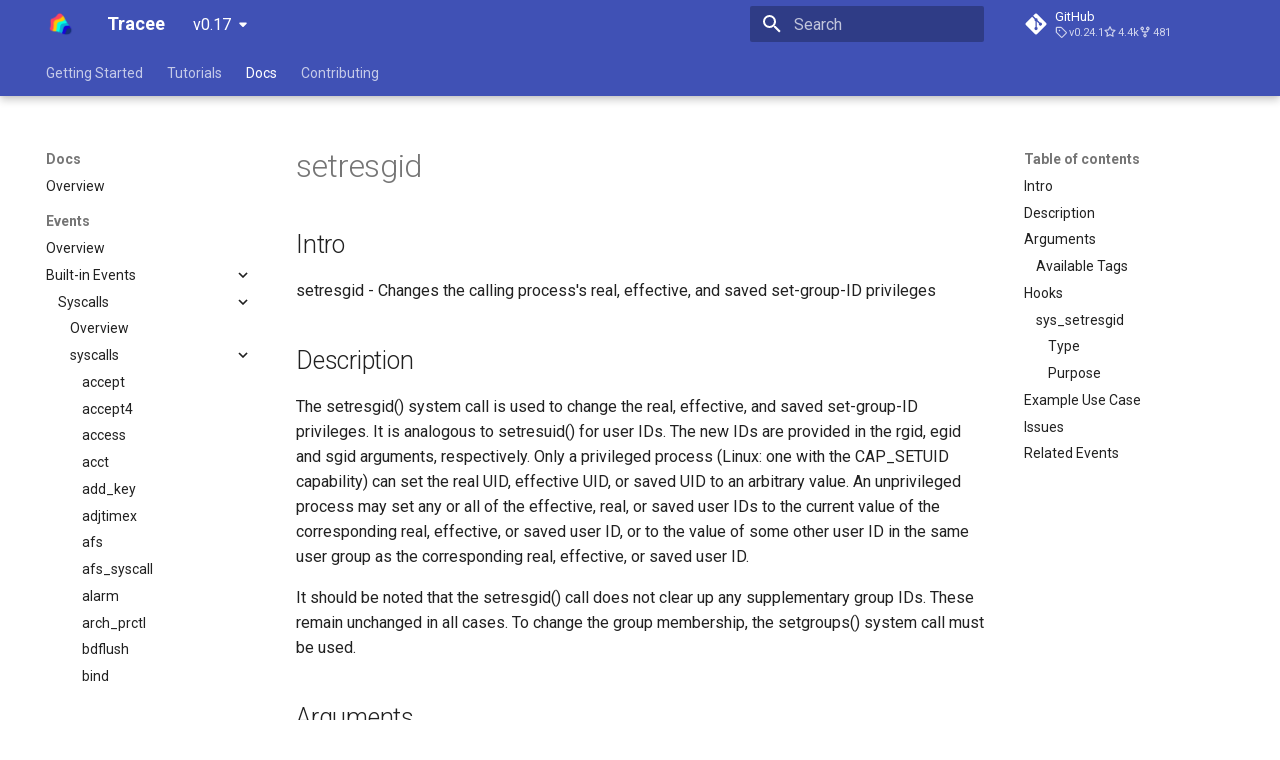

--- FILE ---
content_type: text/html; charset=utf-8
request_url: https://aquasecurity.github.io/tracee/v0.17/docs/events/builtin/syscalls/setresgid/
body_size: 12004
content:

<!doctype html>
<html lang="en" class="no-js">
  <head>
    
      <meta charset="utf-8">
      <meta name="viewport" content="width=device-width,initial-scale=1">
      
        <meta name="description" content="Runtime security and forensics using eBPF.">
      
      
      
        <link rel="canonical" href="https://aquasecurity.github.io/tracee/v0.17/docs/events/builtin/syscalls/setresgid/">
      
      
        <link rel="prev" href="../setregid16/">
      
      
        <link rel="next" href="../setresgid16/">
      
      
        
      
      
      <link rel="icon" href="../../../../../assets/images/favicon.png">
      <meta name="generator" content="mkdocs-1.5.1, mkdocs-material-9.1.21+insiders-4.38.0">
    
    
      
        <title>setresgid - Tracee</title>
      
    
    
      <link rel="stylesheet" href="../../../../../assets/stylesheets/main.3a36e643.min.css">
      
      

    
    
    
      
        
        
        <link rel="preconnect" href="https://fonts.gstatic.com" crossorigin>
        <link rel="stylesheet" href="https://fonts.googleapis.com/css?family=Roboto:300,300i,400,400i,700,700i%7CRoboto+Mono:400,400i,700,700i&display=fallback">
        <style>:root{--md-text-font:"Roboto";--md-code-font:"Roboto Mono"}</style>
      
    
    
    <script>__md_scope=new URL("../../../../..",location),__md_hash=e=>[...e].reduce((e,_)=>(e<<5)-e+_.charCodeAt(0),0),__md_get=(e,_=localStorage,t=__md_scope)=>JSON.parse(_.getItem(t.pathname+"."+e)),__md_set=(e,_,t=localStorage,a=__md_scope)=>{try{t.setItem(a.pathname+"."+e,JSON.stringify(_))}catch(e){}}</script>
    
      

    
    
  </head>
  
  
    <body dir="ltr">
  
    
    <input class="md-toggle" data-md-toggle="drawer" type="checkbox" id="__drawer" autocomplete="off">
    <input class="md-toggle" data-md-toggle="search" type="checkbox" id="__search" autocomplete="off">
    <label class="md-overlay" for="__drawer"></label>
    <div data-md-component="skip">
      
        
        <a href="#setresgid" class="md-skip">
          Skip to content
        </a>
      
    </div>
    <div data-md-component="announce">
      
    </div>
    
      <div data-md-color-scheme="default" data-md-component="outdated" hidden>
        
      </div>
    
    
      

  

<header class="md-header md-header--shadow md-header--lifted" data-md-component="header">
  <nav class="md-header__inner md-grid" aria-label="Header">
    <a href="../../../../.." title="Tracee" class="md-header__button md-logo" aria-label="Tracee" data-md-component="logo">
      
  <img src="../../../../../images/tracee_logo_only.png" alt="logo">

    </a>
    <label class="md-header__button md-icon" for="__drawer">
      <svg xmlns="http://www.w3.org/2000/svg" viewBox="0 0 24 24"><path d="M3 6h18v2H3V6m0 5h18v2H3v-2m0 5h18v2H3v-2Z"/></svg>
    </label>
    <div class="md-header__title" data-md-component="header-title">
      <div class="md-header__ellipsis">
        <div class="md-header__topic">
          <span class="md-ellipsis">
            Tracee
          </span>
        </div>
        <div class="md-header__topic" data-md-component="header-topic">
          <span class="md-ellipsis">
            
              setresgid
            
          </span>
        </div>
      </div>
    </div>
    
    
      <script>var media,input,key,value,palette=__md_get("__palette");if(palette&&palette.color){"(prefers-color-scheme)"===palette.color.media&&(media=matchMedia("(prefers-color-scheme: light)"),input=document.querySelector(media.matches?"[data-md-color-media='(prefers-color-scheme: light)']":"[data-md-color-media='(prefers-color-scheme: dark)']"),palette.color.media=input.getAttribute("data-md-color-media"),palette.color.scheme=input.getAttribute("data-md-color-scheme"),palette.color.primary=input.getAttribute("data-md-color-primary"),palette.color.accent=input.getAttribute("data-md-color-accent"));for([key,value]of Object.entries(palette.color))document.body.setAttribute("data-md-color-"+key,value)}</script>
    
    
    
      <label class="md-header__button md-icon" for="__search">
        <svg xmlns="http://www.w3.org/2000/svg" viewBox="0 0 24 24"><path d="M9.5 3A6.5 6.5 0 0 1 16 9.5c0 1.61-.59 3.09-1.56 4.23l.27.27h.79l5 5-1.5 1.5-5-5v-.79l-.27-.27A6.516 6.516 0 0 1 9.5 16 6.5 6.5 0 0 1 3 9.5 6.5 6.5 0 0 1 9.5 3m0 2C7 5 5 7 5 9.5S7 14 9.5 14 14 12 14 9.5 12 5 9.5 5Z"/></svg>
      </label>
      <div class="md-search" data-md-component="search" role="dialog">
  <label class="md-search__overlay" for="__search"></label>
  <div class="md-search__inner" role="search">
    <form class="md-search__form" name="search">
      <input type="text" class="md-search__input" name="query" aria-label="Search" placeholder="Search" autocapitalize="off" autocorrect="off" autocomplete="off" spellcheck="false" data-md-component="search-query" required>
      <label class="md-search__icon md-icon" for="__search">
        <svg xmlns="http://www.w3.org/2000/svg" viewBox="0 0 24 24"><path d="M9.5 3A6.5 6.5 0 0 1 16 9.5c0 1.61-.59 3.09-1.56 4.23l.27.27h.79l5 5-1.5 1.5-5-5v-.79l-.27-.27A6.516 6.516 0 0 1 9.5 16 6.5 6.5 0 0 1 3 9.5 6.5 6.5 0 0 1 9.5 3m0 2C7 5 5 7 5 9.5S7 14 9.5 14 14 12 14 9.5 12 5 9.5 5Z"/></svg>
        <svg xmlns="http://www.w3.org/2000/svg" viewBox="0 0 24 24"><path d="M20 11v2H8l5.5 5.5-1.42 1.42L4.16 12l7.92-7.92L13.5 5.5 8 11h12Z"/></svg>
      </label>
      <nav class="md-search__options" aria-label="Search">
        
        <button type="reset" class="md-search__icon md-icon" title="Clear" aria-label="Clear" tabindex="-1">
          <svg xmlns="http://www.w3.org/2000/svg" viewBox="0 0 24 24"><path d="M19 6.41 17.59 5 12 10.59 6.41 5 5 6.41 10.59 12 5 17.59 6.41 19 12 13.41 17.59 19 19 17.59 13.41 12 19 6.41Z"/></svg>
        </button>
      </nav>
      
    </form>
    <div class="md-search__output">
      <div class="md-search__scrollwrap" data-md-scrollfix>
        <div class="md-search-result" data-md-component="search-result">
          <div class="md-search-result__meta">
            Initializing search
          </div>
          <ol class="md-search-result__list" role="presentation"></ol>
        </div>
      </div>
    </div>
  </div>
</div>
    
    
      <div class="md-header__source">
        <a href="https://github.com/aquasecurity/tracee" title="Go to repository" class="md-source" data-md-component="source">
  <div class="md-source__icon md-icon">
    
    <svg xmlns="http://www.w3.org/2000/svg" viewBox="0 0 448 512"><!--! Font Awesome Free 6.4.0 by @fontawesome - https://fontawesome.com License - https://fontawesome.com/license/free (Icons: CC BY 4.0, Fonts: SIL OFL 1.1, Code: MIT License) Copyright 2023 Fonticons, Inc.--><path d="M439.55 236.05 244 40.45a28.87 28.87 0 0 0-40.81 0l-40.66 40.63 51.52 51.52c27.06-9.14 52.68 16.77 43.39 43.68l49.66 49.66c34.23-11.8 61.18 31 35.47 56.69-26.49 26.49-70.21-2.87-56-37.34L240.22 199v121.85c25.3 12.54 22.26 41.85 9.08 55a34.34 34.34 0 0 1-48.55 0c-17.57-17.6-11.07-46.91 11.25-56v-123c-20.8-8.51-24.6-30.74-18.64-45L142.57 101 8.45 235.14a28.86 28.86 0 0 0 0 40.81l195.61 195.6a28.86 28.86 0 0 0 40.8 0l194.69-194.69a28.86 28.86 0 0 0 0-40.81z"/></svg>
  </div>
  <div class="md-source__repository">
    GitHub
  </div>
</a>
      </div>
    
  </nav>
  
    
      
<nav class="md-tabs" aria-label="Tabs" data-md-component="tabs">
  <div class="md-grid">
    <ul class="md-tabs__list">
      
        
  
  
  
    
    
      <li class="md-tabs__item">
        <a href="../../../../.." class="md-tabs__link">
          
  
  Getting Started

        </a>
      </li>
    
  

      
        
  
  
  
    
    
      <li class="md-tabs__item">
        <a href="../../../../../tutorials/overview/" class="md-tabs__link">
          
  
  Tutorials

        </a>
      </li>
    
  

      
        
  
  
    
  
  
    
    
      <li class="md-tabs__item">
        <a href="../../../../overview/" class="md-tabs__link md-tabs__link--active">
          
  
  Docs

        </a>
      </li>
    
  

      
        
  
  
  
    
    
      <li class="md-tabs__item">
        <a href="../../../../../contributing/overview/" class="md-tabs__link">
          
  
  Contributing

        </a>
      </li>
    
  

      
    </ul>
  </div>
</nav>
    
  
</header>
    
    <div class="md-container" data-md-component="container">
      
      
        
      
      <main class="md-main" data-md-component="main">
        <div class="md-main__inner md-grid">
          
            
              
              <div class="md-sidebar md-sidebar--primary" data-md-component="sidebar" data-md-type="navigation" >
                <div class="md-sidebar__scrollwrap">
                  <div class="md-sidebar__inner">
                    


  


<nav class="md-nav md-nav--primary md-nav--lifted" aria-label="Navigation" data-md-level="0">
  <label class="md-nav__title" for="__drawer">
    <a href="../../../../.." title="Tracee" class="md-nav__button md-logo" aria-label="Tracee" data-md-component="logo">
      
  <img src="../../../../../images/tracee_logo_only.png" alt="logo">

    </a>
    Tracee
  </label>
  
    <div class="md-nav__source">
      <a href="https://github.com/aquasecurity/tracee" title="Go to repository" class="md-source" data-md-component="source">
  <div class="md-source__icon md-icon">
    
    <svg xmlns="http://www.w3.org/2000/svg" viewBox="0 0 448 512"><!--! Font Awesome Free 6.4.0 by @fontawesome - https://fontawesome.com License - https://fontawesome.com/license/free (Icons: CC BY 4.0, Fonts: SIL OFL 1.1, Code: MIT License) Copyright 2023 Fonticons, Inc.--><path d="M439.55 236.05 244 40.45a28.87 28.87 0 0 0-40.81 0l-40.66 40.63 51.52 51.52c27.06-9.14 52.68 16.77 43.39 43.68l49.66 49.66c34.23-11.8 61.18 31 35.47 56.69-26.49 26.49-70.21-2.87-56-37.34L240.22 199v121.85c25.3 12.54 22.26 41.85 9.08 55a34.34 34.34 0 0 1-48.55 0c-17.57-17.6-11.07-46.91 11.25-56v-123c-20.8-8.51-24.6-30.74-18.64-45L142.57 101 8.45 235.14a28.86 28.86 0 0 0 0 40.81l195.61 195.6a28.86 28.86 0 0 0 40.8 0l194.69-194.69a28.86 28.86 0 0 0 0-40.81z"/></svg>
  </div>
  <div class="md-source__repository">
    GitHub
  </div>
</a>
    </div>
  
  <ul class="md-nav__list" data-md-scrollfix>
    
      
      
  
  
  
    
    
    
    <li class="md-nav__item md-nav__item--nested">
      
        
        
        
        
        <input class="md-nav__toggle md-toggle " type="checkbox" id="__nav_1" >
        
          <label class="md-nav__link" for="__nav_1" id="__nav_1_label" tabindex="0">
            
  
  <span class="md-ellipsis">
    
  
    Getting Started
  

    
  </span>
  
  

            <span class="md-nav__icon md-icon"></span>
          </label>
        
        <nav class="md-nav" data-md-level="1" aria-labelledby="__nav_1_label" aria-expanded="false">
          <label class="md-nav__title" for="__nav_1">
            <span class="md-nav__icon md-icon"></span>
            
  
    Getting Started
  

          </label>
          <ul class="md-nav__list" data-md-scrollfix>
            
              
                
  
  
  
    <li class="md-nav__item">
      <a href="../../../../.." class="md-nav__link">
        
  
  <span class="md-ellipsis">
    
  
    Overview
  

    
  </span>
  
  

      </a>
    </li>
  

              
            
              
                
  
  
  
    <li class="md-nav__item">
      <a href="../../../../../getting-started/kubernetes-quickstart/" class="md-nav__link">
        
  
  <span class="md-ellipsis">
    
  
    Kubernetes - Quick Start
  

    
  </span>
  
  

      </a>
    </li>
  

              
            
              
                
  
  
  
    
    
    
      
    
    <li class="md-nav__item md-nav__item--section md-nav__item--nested">
      
        
        
        
        
        <input class="md-nav__toggle md-toggle " type="checkbox" id="__nav_1_3" >
        
          <label class="md-nav__link" for="__nav_1_3" id="__nav_1_3_label" tabindex="0">
            
  
  <span class="md-ellipsis">
    
  
    Installation
  

    
  </span>
  
  

            <span class="md-nav__icon md-icon"></span>
          </label>
        
        <nav class="md-nav" data-md-level="2" aria-labelledby="__nav_1_3_label" aria-expanded="false">
          <label class="md-nav__title" for="__nav_1_3">
            <span class="md-nav__icon md-icon"></span>
            
  
    Installation
  

          </label>
          <ul class="md-nav__list" data-md-scrollfix>
            
              
                
  
  
  
    <li class="md-nav__item">
      <a href="../../../../../getting-started/installing/getting/" class="md-nav__link">
        
  
  <span class="md-ellipsis">
    
  
    Getting Tracee
  

    
  </span>
  
  

      </a>
    </li>
  

              
            
              
                
  
  
  
    <li class="md-nav__item">
      <a href="../../../../../getting-started/installing/prerequisites/" class="md-nav__link">
        
  
  <span class="md-ellipsis">
    
  
    Prerequisites
  

    
  </span>
  
  

      </a>
    </li>
  

              
            
              
                
  
  
  
    <li class="md-nav__item">
      <a href="../../../../../getting-started/installing/docker/" class="md-nav__link">
        
  
  <span class="md-ellipsis">
    
  
    Docker
  

    
  </span>
  
  

      </a>
    </li>
  

              
            
              
                
  
  
  
    <li class="md-nav__item">
      <a href="../../../../../getting-started/installing/kubernetes/" class="md-nav__link">
        
  
  <span class="md-ellipsis">
    
  
    Kubernetes
  

    
  </span>
  
  

      </a>
    </li>
  

              
            
              
                
  
  
  
    <li class="md-nav__item">
      <a href="../../../../../getting-started/installing/override-os-files/" class="md-nav__link">
        
  
  <span class="md-ellipsis">
    
  
    Override OS files
  

    
  </span>
  
  

      </a>
    </li>
  

              
            
              
                
  
  
  
    
    
    
    <li class="md-nav__item md-nav__item--nested">
      
        
        
        
        
        <input class="md-nav__toggle md-toggle " type="checkbox" id="__nav_1_3_6" >
        
          <label class="md-nav__link" for="__nav_1_3_6" id="__nav_1_3_6_label" tabindex="0">
            
  
  <span class="md-ellipsis">
    
  
    Packages
  

    
  </span>
  
  

            <span class="md-nav__icon md-icon"></span>
          </label>
        
        <nav class="md-nav" data-md-level="3" aria-labelledby="__nav_1_3_6_label" aria-expanded="false">
          <label class="md-nav__title" for="__nav_1_3_6">
            <span class="md-nav__icon md-icon"></span>
            
  
    Packages
  

          </label>
          <ul class="md-nav__list" data-md-scrollfix>
            
              
                
  
  
  
    <li class="md-nav__item">
      <a href="../../../../../getting-started/installing/distros/ubuntu/" class="md-nav__link">
        
  
  <span class="md-ellipsis">
    
  
    Ubuntu
  

    
  </span>
  
  

      </a>
    </li>
  

              
            
              
                
  
  
  
    <li class="md-nav__item">
      <a href="../../../../../getting-started/installing/distros/fedora/" class="md-nav__link">
        
  
  <span class="md-ellipsis">
    
  
    Fedora
  

    
  </span>
  
  

      </a>
    </li>
  

              
            
              
                
  
  
  
    <li class="md-nav__item">
      <a href="../../../../../getting-started/installing/distros/nix-nixos/" class="md-nav__link">
        
  
  <span class="md-ellipsis">
    
  
    NixOS
  

    
  </span>
  
  

      </a>
    </li>
  

              
            
          </ul>
        </nav>
      
    </li>
  

              
            
          </ul>
        </nav>
      
    </li>
  

              
            
          </ul>
        </nav>
      
    </li>
  

    
      
      
  
  
  
    
    
    
    <li class="md-nav__item md-nav__item--nested">
      
        
        
        
        
        <input class="md-nav__toggle md-toggle " type="checkbox" id="__nav_2" >
        
          <label class="md-nav__link" for="__nav_2" id="__nav_2_label" tabindex="0">
            
  
  <span class="md-ellipsis">
    
  
    Tutorials
  

    
  </span>
  
  

            <span class="md-nav__icon md-icon"></span>
          </label>
        
        <nav class="md-nav" data-md-level="1" aria-labelledby="__nav_2_label" aria-expanded="false">
          <label class="md-nav__title" for="__nav_2">
            <span class="md-nav__icon md-icon"></span>
            
  
    Tutorials
  

          </label>
          <ul class="md-nav__list" data-md-scrollfix>
            
              
                
  
  
  
    <li class="md-nav__item">
      <a href="../../../../../tutorials/overview/" class="md-nav__link">
        
  
  <span class="md-ellipsis">
    
  
    Overview
  

    
  </span>
  
  

      </a>
    </li>
  

              
            
              
                
  
  
  
    <li class="md-nav__item">
      <a href="../../../../../tutorials/k8s-policies/" class="md-nav__link">
        
  
  <span class="md-ellipsis">
    
  
    Working with Tracee's Policies on Kubernetes
  

    
  </span>
  
  

      </a>
    </li>
  

              
            
              
                
  
  
  
    <li class="md-nav__item">
      <a href="../../../../../tutorials/deploy-grafana-dashboard/" class="md-nav__link">
        
  
  <span class="md-ellipsis">
    
  
    Deploy Tracee Grafana Dashboard
  

    
  </span>
  
  

      </a>
    </li>
  

              
            
              
                
  
  
  
    <li class="md-nav__item">
      <a href="../../../../../tutorials/promtail/" class="md-nav__link">
        
  
  <span class="md-ellipsis">
    
  
    Accessing Tracee Logs through Promtail and Loki
  

    
  </span>
  
  

      </a>
    </li>
  

              
            
          </ul>
        </nav>
      
    </li>
  

    
      
      
  
  
    
  
  
    
    
    
    <li class="md-nav__item md-nav__item--active md-nav__item--nested">
      
        
        
        
        
        <input class="md-nav__toggle md-toggle " type="checkbox" id="__nav_3" checked>
        
          <label class="md-nav__link" for="__nav_3" id="__nav_3_label" tabindex="0">
            
  
  <span class="md-ellipsis">
    
  
    Docs
  

    
  </span>
  
  

            <span class="md-nav__icon md-icon"></span>
          </label>
        
        <nav class="md-nav" data-md-level="1" aria-labelledby="__nav_3_label" aria-expanded="true">
          <label class="md-nav__title" for="__nav_3">
            <span class="md-nav__icon md-icon"></span>
            
  
    Docs
  

          </label>
          <ul class="md-nav__list" data-md-scrollfix>
            
              
                
  
  
  
    <li class="md-nav__item">
      <a href="../../../../overview/" class="md-nav__link">
        
  
  <span class="md-ellipsis">
    
  
    Overview
  

    
  </span>
  
  

      </a>
    </li>
  

              
            
              
                
  
  
    
  
  
    
    
    
      
    
    <li class="md-nav__item md-nav__item--active md-nav__item--section md-nav__item--nested">
      
        
        
        
        
        <input class="md-nav__toggle md-toggle " type="checkbox" id="__nav_3_2" checked>
        
          <label class="md-nav__link" for="__nav_3_2" id="__nav_3_2_label" tabindex="0">
            
  
  <span class="md-ellipsis">
    
  
    Events
  

    
  </span>
  
  

            <span class="md-nav__icon md-icon"></span>
          </label>
        
        <nav class="md-nav" data-md-level="2" aria-labelledby="__nav_3_2_label" aria-expanded="true">
          <label class="md-nav__title" for="__nav_3_2">
            <span class="md-nav__icon md-icon"></span>
            
  
    Events
  

          </label>
          <ul class="md-nav__list" data-md-scrollfix>
            
              
                
  
  
  
    <li class="md-nav__item">
      <a href="../../../overview/" class="md-nav__link">
        
  
  <span class="md-ellipsis">
    
  
    Overview
  

    
  </span>
  
  

      </a>
    </li>
  

              
            
              
                
  
  
    
  
  
    
    
    
    <li class="md-nav__item md-nav__item--active md-nav__item--nested">
      
        
        
        
        
        <input class="md-nav__toggle md-toggle " type="checkbox" id="__nav_3_2_2" checked>
        
          <label class="md-nav__link" for="__nav_3_2_2" id="__nav_3_2_2_label" tabindex="0">
            
  
  <span class="md-ellipsis">
    
  
    Built-in Events
  

    
  </span>
  
  

            <span class="md-nav__icon md-icon"></span>
          </label>
        
        <nav class="md-nav" data-md-level="3" aria-labelledby="__nav_3_2_2_label" aria-expanded="true">
          <label class="md-nav__title" for="__nav_3_2_2">
            <span class="md-nav__icon md-icon"></span>
            
  
    Built-in Events
  

          </label>
          <ul class="md-nav__list" data-md-scrollfix>
            
              
                
  
  
    
  
  
    
    
    
    <li class="md-nav__item md-nav__item--active md-nav__item--nested">
      
        
        
        
        
        <input class="md-nav__toggle md-toggle " type="checkbox" id="__nav_3_2_2_1" checked>
        
          <label class="md-nav__link" for="__nav_3_2_2_1" id="__nav_3_2_2_1_label" tabindex="0">
            
  
  <span class="md-ellipsis">
    
  
    Syscalls
  

    
  </span>
  
  

            <span class="md-nav__icon md-icon"></span>
          </label>
        
        <nav class="md-nav" data-md-level="4" aria-labelledby="__nav_3_2_2_1_label" aria-expanded="true">
          <label class="md-nav__title" for="__nav_3_2_2_1">
            <span class="md-nav__icon md-icon"></span>
            
  
    Syscalls
  

          </label>
          <ul class="md-nav__list" data-md-scrollfix>
            
              
                
  
  
  
    <li class="md-nav__item">
      <a href="../" class="md-nav__link">
        
  
  <span class="md-ellipsis">
    
  
    Overview
  

    
  </span>
  
  

      </a>
    </li>
  

              
            
              
                
  
  
    
  
  
    
    
    
    <li class="md-nav__item md-nav__item--active md-nav__item--nested">
      
        
        
        
        
        <input class="md-nav__toggle md-toggle " type="checkbox" id="__nav_3_2_2_1_2" checked>
        
          <label class="md-nav__link" for="__nav_3_2_2_1_2" id="__nav_3_2_2_1_2_label" tabindex="0">
            
  
  <span class="md-ellipsis">
    
  
    syscalls
  

    
  </span>
  
  

            <span class="md-nav__icon md-icon"></span>
          </label>
        
        <nav class="md-nav" data-md-level="5" aria-labelledby="__nav_3_2_2_1_2_label" aria-expanded="true">
          <label class="md-nav__title" for="__nav_3_2_2_1_2">
            <span class="md-nav__icon md-icon"></span>
            
  
    syscalls
  

          </label>
          <ul class="md-nav__list" data-md-scrollfix>
            
              
                
  
  
  
    <li class="md-nav__item">
      <a href="../accept/" class="md-nav__link">
        
  
  <span class="md-ellipsis">
    
  
    accept
  

    
  </span>
  
  

      </a>
    </li>
  

              
            
              
                
  
  
  
    <li class="md-nav__item">
      <a href="../accept4/" class="md-nav__link">
        
  
  <span class="md-ellipsis">
    
  
    accept4
  

    
  </span>
  
  

      </a>
    </li>
  

              
            
              
                
  
  
  
    <li class="md-nav__item">
      <a href="../access/" class="md-nav__link">
        
  
  <span class="md-ellipsis">
    
  
    access
  

    
  </span>
  
  

      </a>
    </li>
  

              
            
              
                
  
  
  
    <li class="md-nav__item">
      <a href="../acct/" class="md-nav__link">
        
  
  <span class="md-ellipsis">
    
  
    acct
  

    
  </span>
  
  

      </a>
    </li>
  

              
            
              
                
  
  
  
    <li class="md-nav__item">
      <a href="../add_key/" class="md-nav__link">
        
  
  <span class="md-ellipsis">
    
  
    add_key
  

    
  </span>
  
  

      </a>
    </li>
  

              
            
              
                
  
  
  
    <li class="md-nav__item">
      <a href="../adjtimex/" class="md-nav__link">
        
  
  <span class="md-ellipsis">
    
  
    adjtimex
  

    
  </span>
  
  

      </a>
    </li>
  

              
            
              
                
  
  
  
    <li class="md-nav__item">
      <a href="../afs/" class="md-nav__link">
        
  
  <span class="md-ellipsis">
    
  
    afs
  

    
  </span>
  
  

      </a>
    </li>
  

              
            
              
                
  
  
  
    <li class="md-nav__item">
      <a href="../afs_syscall/" class="md-nav__link">
        
  
  <span class="md-ellipsis">
    
  
    afs_syscall
  

    
  </span>
  
  

      </a>
    </li>
  

              
            
              
                
  
  
  
    <li class="md-nav__item">
      <a href="../alarm/" class="md-nav__link">
        
  
  <span class="md-ellipsis">
    
  
    alarm
  

    
  </span>
  
  

      </a>
    </li>
  

              
            
              
                
  
  
  
    <li class="md-nav__item">
      <a href="../arch_prctl/" class="md-nav__link">
        
  
  <span class="md-ellipsis">
    
  
    arch_prctl
  

    
  </span>
  
  

      </a>
    </li>
  

              
            
              
                
  
  
  
    <li class="md-nav__item">
      <a href="../bdflush/" class="md-nav__link">
        
  
  <span class="md-ellipsis">
    
  
    bdflush
  

    
  </span>
  
  

      </a>
    </li>
  

              
            
              
                
  
  
  
    <li class="md-nav__item">
      <a href="../bind/" class="md-nav__link">
        
  
  <span class="md-ellipsis">
    
  
    bind
  

    
  </span>
  
  

      </a>
    </li>
  

              
            
              
                
  
  
  
    <li class="md-nav__item">
      <a href="../bpf/" class="md-nav__link">
        
  
  <span class="md-ellipsis">
    
  
    bpf
  

    
  </span>
  
  

      </a>
    </li>
  

              
            
              
                
  
  
  
    <li class="md-nav__item">
      <a href="../break/" class="md-nav__link">
        
  
  <span class="md-ellipsis">
    
  
    break
  

    
  </span>
  
  

      </a>
    </li>
  

              
            
              
                
  
  
  
    <li class="md-nav__item">
      <a href="../brk/" class="md-nav__link">
        
  
  <span class="md-ellipsis">
    
  
    brk
  

    
  </span>
  
  

      </a>
    </li>
  

              
            
              
                
  
  
  
    <li class="md-nav__item">
      <a href="../capget/" class="md-nav__link">
        
  
  <span class="md-ellipsis">
    
  
    capget
  

    
  </span>
  
  

      </a>
    </li>
  

              
            
              
                
  
  
  
    <li class="md-nav__item">
      <a href="../capset/" class="md-nav__link">
        
  
  <span class="md-ellipsis">
    
  
    capset
  

    
  </span>
  
  

      </a>
    </li>
  

              
            
              
                
  
  
  
    <li class="md-nav__item">
      <a href="../chdir/" class="md-nav__link">
        
  
  <span class="md-ellipsis">
    
  
    chdir
  

    
  </span>
  
  

      </a>
    </li>
  

              
            
              
                
  
  
  
    <li class="md-nav__item">
      <a href="../chmod/" class="md-nav__link">
        
  
  <span class="md-ellipsis">
    
  
    chmod
  

    
  </span>
  
  

      </a>
    </li>
  

              
            
              
                
  
  
  
    <li class="md-nav__item">
      <a href="../chown/" class="md-nav__link">
        
  
  <span class="md-ellipsis">
    
  
    chown
  

    
  </span>
  
  

      </a>
    </li>
  

              
            
              
                
  
  
  
    <li class="md-nav__item">
      <a href="../chown16/" class="md-nav__link">
        
  
  <span class="md-ellipsis">
    
  
    chown16
  

    
  </span>
  
  

      </a>
    </li>
  

              
            
              
                
  
  
  
    <li class="md-nav__item">
      <a href="../chroot/" class="md-nav__link">
        
  
  <span class="md-ellipsis">
    
  
    chroot
  

    
  </span>
  
  

      </a>
    </li>
  

              
            
              
                
  
  
  
    <li class="md-nav__item">
      <a href="../clock_adjtime/" class="md-nav__link">
        
  
  <span class="md-ellipsis">
    
  
    clock_adjtime
  

    
  </span>
  
  

      </a>
    </li>
  

              
            
              
                
  
  
  
    <li class="md-nav__item">
      <a href="../clock_adjtime64/" class="md-nav__link">
        
  
  <span class="md-ellipsis">
    
  
    clock_adjtime64
  

    
  </span>
  
  

      </a>
    </li>
  

              
            
              
                
  
  
  
    <li class="md-nav__item">
      <a href="../clock_getres/" class="md-nav__link">
        
  
  <span class="md-ellipsis">
    
  
    clock_getres
  

    
  </span>
  
  

      </a>
    </li>
  

              
            
              
                
  
  
  
    <li class="md-nav__item">
      <a href="../clock_getres_time32/" class="md-nav__link">
        
  
  <span class="md-ellipsis">
    
  
    clock_getres_time32
  

    
  </span>
  
  

      </a>
    </li>
  

              
            
              
                
  
  
  
    <li class="md-nav__item">
      <a href="../clock_gettime/" class="md-nav__link">
        
  
  <span class="md-ellipsis">
    
  
    clock_gettime
  

    
  </span>
  
  

      </a>
    </li>
  

              
            
              
                
  
  
  
    <li class="md-nav__item">
      <a href="../clock_gettime32/" class="md-nav__link">
        
  
  <span class="md-ellipsis">
    
  
    clock_gettime32
  

    
  </span>
  
  

      </a>
    </li>
  

              
            
              
                
  
  
  
    <li class="md-nav__item">
      <a href="../clock_nanosleep/" class="md-nav__link">
        
  
  <span class="md-ellipsis">
    
  
    clock_nanosleep
  

    
  </span>
  
  

      </a>
    </li>
  

              
            
              
                
  
  
  
    <li class="md-nav__item">
      <a href="../clock_nanosleep_time32/" class="md-nav__link">
        
  
  <span class="md-ellipsis">
    
  
    clock_nanosleep_time32
  

    
  </span>
  
  

      </a>
    </li>
  

              
            
              
                
  
  
  
    <li class="md-nav__item">
      <a href="../clock_settime/" class="md-nav__link">
        
  
  <span class="md-ellipsis">
    
  
    clock_settime
  

    
  </span>
  
  

      </a>
    </li>
  

              
            
              
                
  
  
  
    <li class="md-nav__item">
      <a href="../clock_settime32/" class="md-nav__link">
        
  
  <span class="md-ellipsis">
    
  
    clock_settime32
  

    
  </span>
  
  

      </a>
    </li>
  

              
            
              
                
  
  
  
    <li class="md-nav__item">
      <a href="../clone/" class="md-nav__link">
        
  
  <span class="md-ellipsis">
    
  
    clone
  

    
  </span>
  
  

      </a>
    </li>
  

              
            
              
                
  
  
  
    <li class="md-nav__item">
      <a href="../clone3/" class="md-nav__link">
        
  
  <span class="md-ellipsis">
    
  
    clone3
  

    
  </span>
  
  

      </a>
    </li>
  

              
            
              
                
  
  
  
    <li class="md-nav__item">
      <a href="../close/" class="md-nav__link">
        
  
  <span class="md-ellipsis">
    
  
    close
  

    
  </span>
  
  

      </a>
    </li>
  

              
            
              
                
  
  
  
    <li class="md-nav__item">
      <a href="../close_range/" class="md-nav__link">
        
  
  <span class="md-ellipsis">
    
  
    close_range
  

    
  </span>
  
  

      </a>
    </li>
  

              
            
              
                
  
  
  
    <li class="md-nav__item">
      <a href="../connect/" class="md-nav__link">
        
  
  <span class="md-ellipsis">
    
  
    connect
  

    
  </span>
  
  

      </a>
    </li>
  

              
            
              
                
  
  
  
    <li class="md-nav__item">
      <a href="../copy_file_range/" class="md-nav__link">
        
  
  <span class="md-ellipsis">
    
  
    copy_file_range
  

    
  </span>
  
  

      </a>
    </li>
  

              
            
              
                
  
  
  
    <li class="md-nav__item">
      <a href="../creat/" class="md-nav__link">
        
  
  <span class="md-ellipsis">
    
  
    creat
  

    
  </span>
  
  

      </a>
    </li>
  

              
            
              
                
  
  
  
    <li class="md-nav__item">
      <a href="../create_module/" class="md-nav__link">
        
  
  <span class="md-ellipsis">
    
  
    create_module
  

    
  </span>
  
  

      </a>
    </li>
  

              
            
              
                
  
  
  
    <li class="md-nav__item">
      <a href="../delete_module/" class="md-nav__link">
        
  
  <span class="md-ellipsis">
    
  
    delete_module
  

    
  </span>
  
  

      </a>
    </li>
  

              
            
              
                
  
  
  
    <li class="md-nav__item">
      <a href="../dup/" class="md-nav__link">
        
  
  <span class="md-ellipsis">
    
  
    dup
  

    
  </span>
  
  

      </a>
    </li>
  

              
            
              
                
  
  
  
    <li class="md-nav__item">
      <a href="../dup2/" class="md-nav__link">
        
  
  <span class="md-ellipsis">
    
  
    dup2
  

    
  </span>
  
  

      </a>
    </li>
  

              
            
              
                
  
  
  
    <li class="md-nav__item">
      <a href="../dup3/" class="md-nav__link">
        
  
  <span class="md-ellipsis">
    
  
    dup3
  

    
  </span>
  
  

      </a>
    </li>
  

              
            
              
                
  
  
  
    <li class="md-nav__item">
      <a href="../epoll_create/" class="md-nav__link">
        
  
  <span class="md-ellipsis">
    
  
    epoll_create
  

    
  </span>
  
  

      </a>
    </li>
  

              
            
              
                
  
  
  
    <li class="md-nav__item">
      <a href="../epoll_create1/" class="md-nav__link">
        
  
  <span class="md-ellipsis">
    
  
    epoll_create1
  

    
  </span>
  
  

      </a>
    </li>
  

              
            
              
                
  
  
  
    <li class="md-nav__item">
      <a href="../epoll_ctl/" class="md-nav__link">
        
  
  <span class="md-ellipsis">
    
  
    epoll_ctl
  

    
  </span>
  
  

      </a>
    </li>
  

              
            
              
                
  
  
  
    <li class="md-nav__item">
      <a href="../epoll_ctl_old/" class="md-nav__link">
        
  
  <span class="md-ellipsis">
    
  
    epoll_ctl_old
  

    
  </span>
  
  

      </a>
    </li>
  

              
            
              
                
  
  
  
    <li class="md-nav__item">
      <a href="../epoll_pwait/" class="md-nav__link">
        
  
  <span class="md-ellipsis">
    
  
    epoll_pwait
  

    
  </span>
  
  

      </a>
    </li>
  

              
            
              
                
  
  
  
    <li class="md-nav__item">
      <a href="../epoll_pwait2/" class="md-nav__link">
        
  
  <span class="md-ellipsis">
    
  
    epoll_pwait2
  

    
  </span>
  
  

      </a>
    </li>
  

              
            
              
                
  
  
  
    <li class="md-nav__item">
      <a href="../epoll_wait/" class="md-nav__link">
        
  
  <span class="md-ellipsis">
    
  
    epoll_wait
  

    
  </span>
  
  

      </a>
    </li>
  

              
            
              
                
  
  
  
    <li class="md-nav__item">
      <a href="../epoll_wait_old/" class="md-nav__link">
        
  
  <span class="md-ellipsis">
    
  
    epoll_wait_old
  

    
  </span>
  
  

      </a>
    </li>
  

              
            
              
                
  
  
  
    <li class="md-nav__item">
      <a href="../eventfd/" class="md-nav__link">
        
  
  <span class="md-ellipsis">
    
  
    eventfd
  

    
  </span>
  
  

      </a>
    </li>
  

              
            
              
                
  
  
  
    <li class="md-nav__item">
      <a href="../eventfd2/" class="md-nav__link">
        
  
  <span class="md-ellipsis">
    
  
    eventfd2
  

    
  </span>
  
  

      </a>
    </li>
  

              
            
              
                
  
  
  
    <li class="md-nav__item">
      <a href="../execve/" class="md-nav__link">
        
  
  <span class="md-ellipsis">
    
  
    execve
  

    
  </span>
  
  

      </a>
    </li>
  

              
            
              
                
  
  
  
    <li class="md-nav__item">
      <a href="../execveat/" class="md-nav__link">
        
  
  <span class="md-ellipsis">
    
  
    execveat
  

    
  </span>
  
  

      </a>
    </li>
  

              
            
              
                
  
  
  
    <li class="md-nav__item">
      <a href="../exit/" class="md-nav__link">
        
  
  <span class="md-ellipsis">
    
  
    exit
  

    
  </span>
  
  

      </a>
    </li>
  

              
            
              
                
  
  
  
    <li class="md-nav__item">
      <a href="../exit_group/" class="md-nav__link">
        
  
  <span class="md-ellipsis">
    
  
    exit_group
  

    
  </span>
  
  

      </a>
    </li>
  

              
            
              
                
  
  
  
    <li class="md-nav__item">
      <a href="../faccessat/" class="md-nav__link">
        
  
  <span class="md-ellipsis">
    
  
    faccessat
  

    
  </span>
  
  

      </a>
    </li>
  

              
            
              
                
  
  
  
    <li class="md-nav__item">
      <a href="../faccessat2/" class="md-nav__link">
        
  
  <span class="md-ellipsis">
    
  
    faccessat2
  

    
  </span>
  
  

      </a>
    </li>
  

              
            
              
                
  
  
  
    <li class="md-nav__item">
      <a href="../fadvise64/" class="md-nav__link">
        
  
  <span class="md-ellipsis">
    
  
    fadvise64
  

    
  </span>
  
  

      </a>
    </li>
  

              
            
              
                
  
  
  
    <li class="md-nav__item">
      <a href="../fadvise64_64/" class="md-nav__link">
        
  
  <span class="md-ellipsis">
    
  
    fadvise64_64
  

    
  </span>
  
  

      </a>
    </li>
  

              
            
              
                
  
  
  
    <li class="md-nav__item">
      <a href="../fallocate/" class="md-nav__link">
        
  
  <span class="md-ellipsis">
    
  
    fallocate
  

    
  </span>
  
  

      </a>
    </li>
  

              
            
              
                
  
  
  
    <li class="md-nav__item">
      <a href="../fanotify_init/" class="md-nav__link">
        
  
  <span class="md-ellipsis">
    
  
    fanotify_init
  

    
  </span>
  
  

      </a>
    </li>
  

              
            
              
                
  
  
  
    <li class="md-nav__item">
      <a href="../fanotify_mark/" class="md-nav__link">
        
  
  <span class="md-ellipsis">
    
  
    fanotify_mark
  

    
  </span>
  
  

      </a>
    </li>
  

              
            
              
                
  
  
  
    <li class="md-nav__item">
      <a href="../fchdir/" class="md-nav__link">
        
  
  <span class="md-ellipsis">
    
  
    fchdir
  

    
  </span>
  
  

      </a>
    </li>
  

              
            
              
                
  
  
  
    <li class="md-nav__item">
      <a href="../fchmod/" class="md-nav__link">
        
  
  <span class="md-ellipsis">
    
  
    fchmod
  

    
  </span>
  
  

      </a>
    </li>
  

              
            
              
                
  
  
  
    <li class="md-nav__item">
      <a href="../fchmodat/" class="md-nav__link">
        
  
  <span class="md-ellipsis">
    
  
    fchmodat
  

    
  </span>
  
  

      </a>
    </li>
  

              
            
              
                
  
  
  
    <li class="md-nav__item">
      <a href="../fchown/" class="md-nav__link">
        
  
  <span class="md-ellipsis">
    
  
    fchown
  

    
  </span>
  
  

      </a>
    </li>
  

              
            
              
                
  
  
  
    <li class="md-nav__item">
      <a href="../fchown16/" class="md-nav__link">
        
  
  <span class="md-ellipsis">
    
  
    fchown16
  

    
  </span>
  
  

      </a>
    </li>
  

              
            
              
                
  
  
  
    <li class="md-nav__item">
      <a href="../fchownat/" class="md-nav__link">
        
  
  <span class="md-ellipsis">
    
  
    fchownat
  

    
  </span>
  
  

      </a>
    </li>
  

              
            
              
                
  
  
  
    <li class="md-nav__item">
      <a href="../fcntl/" class="md-nav__link">
        
  
  <span class="md-ellipsis">
    
  
    fcntl
  

    
  </span>
  
  

      </a>
    </li>
  

              
            
              
                
  
  
  
    <li class="md-nav__item">
      <a href="../fcntl64/" class="md-nav__link">
        
  
  <span class="md-ellipsis">
    
  
    fcntl64
  

    
  </span>
  
  

      </a>
    </li>
  

              
            
              
                
  
  
  
    <li class="md-nav__item">
      <a href="../fdatasync/" class="md-nav__link">
        
  
  <span class="md-ellipsis">
    
  
    fdatasync
  

    
  </span>
  
  

      </a>
    </li>
  

              
            
              
                
  
  
  
    <li class="md-nav__item">
      <a href="../fgetxattr/" class="md-nav__link">
        
  
  <span class="md-ellipsis">
    
  
    fgetxattr
  

    
  </span>
  
  

      </a>
    </li>
  

              
            
              
                
  
  
  
    <li class="md-nav__item">
      <a href="../finit_module/" class="md-nav__link">
        
  
  <span class="md-ellipsis">
    
  
    finit_module
  

    
  </span>
  
  

      </a>
    </li>
  

              
            
              
                
  
  
  
    <li class="md-nav__item">
      <a href="../flistxattr/" class="md-nav__link">
        
  
  <span class="md-ellipsis">
    
  
    flistxattr
  

    
  </span>
  
  

      </a>
    </li>
  

              
            
              
                
  
  
  
    <li class="md-nav__item">
      <a href="../flock/" class="md-nav__link">
        
  
  <span class="md-ellipsis">
    
  
    flock
  

    
  </span>
  
  

      </a>
    </li>
  

              
            
              
                
  
  
  
    <li class="md-nav__item">
      <a href="../fork/" class="md-nav__link">
        
  
  <span class="md-ellipsis">
    
  
    fork
  

    
  </span>
  
  

      </a>
    </li>
  

              
            
              
                
  
  
  
    <li class="md-nav__item">
      <a href="../fremovexattr/" class="md-nav__link">
        
  
  <span class="md-ellipsis">
    
  
    fremovexattr
  

    
  </span>
  
  

      </a>
    </li>
  

              
            
              
                
  
  
  
    <li class="md-nav__item">
      <a href="../fsconfig/" class="md-nav__link">
        
  
  <span class="md-ellipsis">
    
  
    fsconfig
  

    
  </span>
  
  

      </a>
    </li>
  

              
            
              
                
  
  
  
    <li class="md-nav__item">
      <a href="../fsetxattr/" class="md-nav__link">
        
  
  <span class="md-ellipsis">
    
  
    fsetxattr
  

    
  </span>
  
  

      </a>
    </li>
  

              
            
              
                
  
  
  
    <li class="md-nav__item">
      <a href="../fsmount/" class="md-nav__link">
        
  
  <span class="md-ellipsis">
    
  
    fsmount
  

    
  </span>
  
  

      </a>
    </li>
  

              
            
              
                
  
  
  
    <li class="md-nav__item">
      <a href="../fsopen/" class="md-nav__link">
        
  
  <span class="md-ellipsis">
    
  
    fsopen
  

    
  </span>
  
  

      </a>
    </li>
  

              
            
              
                
  
  
  
    <li class="md-nav__item">
      <a href="../fspick/" class="md-nav__link">
        
  
  <span class="md-ellipsis">
    
  
    fspick
  

    
  </span>
  
  

      </a>
    </li>
  

              
            
              
                
  
  
  
    <li class="md-nav__item">
      <a href="../fstat/" class="md-nav__link">
        
  
  <span class="md-ellipsis">
    
  
    fstat
  

    
  </span>
  
  

      </a>
    </li>
  

              
            
              
                
  
  
  
    <li class="md-nav__item">
      <a href="../fstat64/" class="md-nav__link">
        
  
  <span class="md-ellipsis">
    
  
    fstat64
  

    
  </span>
  
  

      </a>
    </li>
  

              
            
              
                
  
  
  
    <li class="md-nav__item">
      <a href="../fstatfs/" class="md-nav__link">
        
  
  <span class="md-ellipsis">
    
  
    fstatfs
  

    
  </span>
  
  

      </a>
    </li>
  

              
            
              
                
  
  
  
    <li class="md-nav__item">
      <a href="../fstatfs64/" class="md-nav__link">
        
  
  <span class="md-ellipsis">
    
  
    fstatfs64
  

    
  </span>
  
  

      </a>
    </li>
  

              
            
              
                
  
  
  
    <li class="md-nav__item">
      <a href="../fsync/" class="md-nav__link">
        
  
  <span class="md-ellipsis">
    
  
    fsync
  

    
  </span>
  
  

      </a>
    </li>
  

              
            
              
                
  
  
  
    <li class="md-nav__item">
      <a href="../ftime/" class="md-nav__link">
        
  
  <span class="md-ellipsis">
    
  
    ftime
  

    
  </span>
  
  

      </a>
    </li>
  

              
            
              
                
  
  
  
    <li class="md-nav__item">
      <a href="../ftruncate/" class="md-nav__link">
        
  
  <span class="md-ellipsis">
    
  
    ftruncate
  

    
  </span>
  
  

      </a>
    </li>
  

              
            
              
                
  
  
  
    <li class="md-nav__item">
      <a href="../ftruncate64/" class="md-nav__link">
        
  
  <span class="md-ellipsis">
    
  
    ftruncate64
  

    
  </span>
  
  

      </a>
    </li>
  

              
            
              
                
  
  
  
    <li class="md-nav__item">
      <a href="../futex/" class="md-nav__link">
        
  
  <span class="md-ellipsis">
    
  
    futex
  

    
  </span>
  
  

      </a>
    </li>
  

              
            
              
                
  
  
  
    <li class="md-nav__item">
      <a href="../futex_time32/" class="md-nav__link">
        
  
  <span class="md-ellipsis">
    
  
    futex_time32
  

    
  </span>
  
  

      </a>
    </li>
  

              
            
              
                
  
  
  
    <li class="md-nav__item">
      <a href="../futimesat/" class="md-nav__link">
        
  
  <span class="md-ellipsis">
    
  
    futimesat
  

    
  </span>
  
  

      </a>
    </li>
  

              
            
              
                
  
  
  
    <li class="md-nav__item">
      <a href="../get_kernel_syms/" class="md-nav__link">
        
  
  <span class="md-ellipsis">
    
  
    get_kernel_syms
  

    
  </span>
  
  

      </a>
    </li>
  

              
            
              
                
  
  
  
    <li class="md-nav__item">
      <a href="../get_mempolicy/" class="md-nav__link">
        
  
  <span class="md-ellipsis">
    
  
    get_mempolicy
  

    
  </span>
  
  

      </a>
    </li>
  

              
            
              
                
  
  
  
    <li class="md-nav__item">
      <a href="../get_robust_list/" class="md-nav__link">
        
  
  <span class="md-ellipsis">
    
  
    get_robust_list
  

    
  </span>
  
  

      </a>
    </li>
  

              
            
              
                
  
  
  
    <li class="md-nav__item">
      <a href="../get_thread_area/" class="md-nav__link">
        
  
  <span class="md-ellipsis">
    
  
    get_thread_area
  

    
  </span>
  
  

      </a>
    </li>
  

              
            
              
                
  
  
  
    <li class="md-nav__item">
      <a href="../getcpu/" class="md-nav__link">
        
  
  <span class="md-ellipsis">
    
  
    getcpu
  

    
  </span>
  
  

      </a>
    </li>
  

              
            
              
                
  
  
  
    <li class="md-nav__item">
      <a href="../getcwd/" class="md-nav__link">
        
  
  <span class="md-ellipsis">
    
  
    getcwd
  

    
  </span>
  
  

      </a>
    </li>
  

              
            
              
                
  
  
  
    <li class="md-nav__item">
      <a href="../getdents/" class="md-nav__link">
        
  
  <span class="md-ellipsis">
    
  
    getdents
  

    
  </span>
  
  

      </a>
    </li>
  

              
            
              
                
  
  
  
    <li class="md-nav__item">
      <a href="../getdents64/" class="md-nav__link">
        
  
  <span class="md-ellipsis">
    
  
    getdents64
  

    
  </span>
  
  

      </a>
    </li>
  

              
            
              
                
  
  
  
    <li class="md-nav__item">
      <a href="../getegid/" class="md-nav__link">
        
  
  <span class="md-ellipsis">
    
  
    getegid
  

    
  </span>
  
  

      </a>
    </li>
  

              
            
              
                
  
  
  
    <li class="md-nav__item">
      <a href="../getegid16/" class="md-nav__link">
        
  
  <span class="md-ellipsis">
    
  
    getegid16
  

    
  </span>
  
  

      </a>
    </li>
  

              
            
              
                
  
  
  
    <li class="md-nav__item">
      <a href="../geteuid/" class="md-nav__link">
        
  
  <span class="md-ellipsis">
    
  
    geteuid
  

    
  </span>
  
  

      </a>
    </li>
  

              
            
              
                
  
  
  
    <li class="md-nav__item">
      <a href="../geteuid16/" class="md-nav__link">
        
  
  <span class="md-ellipsis">
    
  
    geteuid16
  

    
  </span>
  
  

      </a>
    </li>
  

              
            
              
                
  
  
  
    <li class="md-nav__item">
      <a href="../getgid/" class="md-nav__link">
        
  
  <span class="md-ellipsis">
    
  
    getgid
  

    
  </span>
  
  

      </a>
    </li>
  

              
            
              
                
  
  
  
    <li class="md-nav__item">
      <a href="../getgid16/" class="md-nav__link">
        
  
  <span class="md-ellipsis">
    
  
    getgid16
  

    
  </span>
  
  

      </a>
    </li>
  

              
            
              
                
  
  
  
    <li class="md-nav__item">
      <a href="../getgroups/" class="md-nav__link">
        
  
  <span class="md-ellipsis">
    
  
    getgroups
  

    
  </span>
  
  

      </a>
    </li>
  

              
            
              
                
  
  
  
    <li class="md-nav__item">
      <a href="../getgroups16/" class="md-nav__link">
        
  
  <span class="md-ellipsis">
    
  
    getgroups16
  

    
  </span>
  
  

      </a>
    </li>
  

              
            
              
                
  
  
  
    <li class="md-nav__item">
      <a href="../getitimer/" class="md-nav__link">
        
  
  <span class="md-ellipsis">
    
  
    getitimer
  

    
  </span>
  
  

      </a>
    </li>
  

              
            
              
                
  
  
  
    <li class="md-nav__item">
      <a href="../getpeername/" class="md-nav__link">
        
  
  <span class="md-ellipsis">
    
  
    getpeername
  

    
  </span>
  
  

      </a>
    </li>
  

              
            
              
                
  
  
  
    <li class="md-nav__item">
      <a href="../getpgid/" class="md-nav__link">
        
  
  <span class="md-ellipsis">
    
  
    getpgid
  

    
  </span>
  
  

      </a>
    </li>
  

              
            
              
                
  
  
  
    <li class="md-nav__item">
      <a href="../getpgrp/" class="md-nav__link">
        
  
  <span class="md-ellipsis">
    
  
    getpgrp
  

    
  </span>
  
  

      </a>
    </li>
  

              
            
              
                
  
  
  
    <li class="md-nav__item">
      <a href="../getpid/" class="md-nav__link">
        
  
  <span class="md-ellipsis">
    
  
    getpid
  

    
  </span>
  
  

      </a>
    </li>
  

              
            
              
                
  
  
  
    <li class="md-nav__item">
      <a href="../getpmsg/" class="md-nav__link">
        
  
  <span class="md-ellipsis">
    
  
    getpmsg
  

    
  </span>
  
  

      </a>
    </li>
  

              
            
              
                
  
  
  
    <li class="md-nav__item">
      <a href="../getppid/" class="md-nav__link">
        
  
  <span class="md-ellipsis">
    
  
    getppid
  

    
  </span>
  
  

      </a>
    </li>
  

              
            
              
                
  
  
  
    <li class="md-nav__item">
      <a href="../getpriority/" class="md-nav__link">
        
  
  <span class="md-ellipsis">
    
  
    getpriority
  

    
  </span>
  
  

      </a>
    </li>
  

              
            
              
                
  
  
  
    <li class="md-nav__item">
      <a href="../getrandom/" class="md-nav__link">
        
  
  <span class="md-ellipsis">
    
  
    getrandom
  

    
  </span>
  
  

      </a>
    </li>
  

              
            
              
                
  
  
  
    <li class="md-nav__item">
      <a href="../getresgid/" class="md-nav__link">
        
  
  <span class="md-ellipsis">
    
  
    getresgid
  

    
  </span>
  
  

      </a>
    </li>
  

              
            
              
                
  
  
  
    <li class="md-nav__item">
      <a href="../getresgid16/" class="md-nav__link">
        
  
  <span class="md-ellipsis">
    
  
    getresgid16
  

    
  </span>
  
  

      </a>
    </li>
  

              
            
              
                
  
  
  
    <li class="md-nav__item">
      <a href="../getresuid/" class="md-nav__link">
        
  
  <span class="md-ellipsis">
    
  
    getresuid
  

    
  </span>
  
  

      </a>
    </li>
  

              
            
              
                
  
  
  
    <li class="md-nav__item">
      <a href="../getresuid16/" class="md-nav__link">
        
  
  <span class="md-ellipsis">
    
  
    getresuid16
  

    
  </span>
  
  

      </a>
    </li>
  

              
            
              
                
  
  
  
    <li class="md-nav__item">
      <a href="../getrlimit/" class="md-nav__link">
        
  
  <span class="md-ellipsis">
    
  
    getrlimit
  

    
  </span>
  
  

      </a>
    </li>
  

              
            
              
                
  
  
  
    <li class="md-nav__item">
      <a href="../getrusage/" class="md-nav__link">
        
  
  <span class="md-ellipsis">
    
  
    getrusage
  

    
  </span>
  
  

      </a>
    </li>
  

              
            
              
                
  
  
  
    <li class="md-nav__item">
      <a href="../getsid/" class="md-nav__link">
        
  
  <span class="md-ellipsis">
    
  
    getsid
  

    
  </span>
  
  

      </a>
    </li>
  

              
            
              
                
  
  
  
    <li class="md-nav__item">
      <a href="../getsockname/" class="md-nav__link">
        
  
  <span class="md-ellipsis">
    
  
    getsockname
  

    
  </span>
  
  

      </a>
    </li>
  

              
            
              
                
  
  
  
    <li class="md-nav__item">
      <a href="../getsockopt/" class="md-nav__link">
        
  
  <span class="md-ellipsis">
    
  
    getsockopt
  

    
  </span>
  
  

      </a>
    </li>
  

              
            
              
                
  
  
  
    <li class="md-nav__item">
      <a href="../gettid/" class="md-nav__link">
        
  
  <span class="md-ellipsis">
    
  
    gettid
  

    
  </span>
  
  

      </a>
    </li>
  

              
            
              
                
  
  
  
    <li class="md-nav__item">
      <a href="../gettimeofday/" class="md-nav__link">
        
  
  <span class="md-ellipsis">
    
  
    gettimeofday
  

    
  </span>
  
  

      </a>
    </li>
  

              
            
              
                
  
  
  
    <li class="md-nav__item">
      <a href="../getuid/" class="md-nav__link">
        
  
  <span class="md-ellipsis">
    
  
    getuid
  

    
  </span>
  
  

      </a>
    </li>
  

              
            
              
                
  
  
  
    <li class="md-nav__item">
      <a href="../getuid16/" class="md-nav__link">
        
  
  <span class="md-ellipsis">
    
  
    getuid16
  

    
  </span>
  
  

      </a>
    </li>
  

              
            
              
                
  
  
  
    <li class="md-nav__item">
      <a href="../getxattr/" class="md-nav__link">
        
  
  <span class="md-ellipsis">
    
  
    getxattr
  

    
  </span>
  
  

      </a>
    </li>
  

              
            
              
                
  
  
  
    <li class="md-nav__item">
      <a href="../gtty/" class="md-nav__link">
        
  
  <span class="md-ellipsis">
    
  
    gtty
  

    
  </span>
  
  

      </a>
    </li>
  

              
            
              
                
  
  
  
    <li class="md-nav__item">
      <a href="../idle/" class="md-nav__link">
        
  
  <span class="md-ellipsis">
    
  
    idle
  

    
  </span>
  
  

      </a>
    </li>
  

              
            
              
                
  
  
  
    <li class="md-nav__item">
      <a href="../init_module/" class="md-nav__link">
        
  
  <span class="md-ellipsis">
    
  
    init_module
  

    
  </span>
  
  

      </a>
    </li>
  

              
            
              
                
  
  
  
    <li class="md-nav__item">
      <a href="../inotify_add_watch/" class="md-nav__link">
        
  
  <span class="md-ellipsis">
    
  
    inotify_add_watch
  

    
  </span>
  
  

      </a>
    </li>
  

              
            
              
                
  
  
  
    <li class="md-nav__item">
      <a href="../inotify_init/" class="md-nav__link">
        
  
  <span class="md-ellipsis">
    
  
    inotify_init
  

    
  </span>
  
  

      </a>
    </li>
  

              
            
              
                
  
  
  
    <li class="md-nav__item">
      <a href="../inotify_init1/" class="md-nav__link">
        
  
  <span class="md-ellipsis">
    
  
    inotify_init1
  

    
  </span>
  
  

      </a>
    </li>
  

              
            
              
                
  
  
  
    <li class="md-nav__item">
      <a href="../inotify_rm_watch/" class="md-nav__link">
        
  
  <span class="md-ellipsis">
    
  
    inotify_rm_watch
  

    
  </span>
  
  

      </a>
    </li>
  

              
            
              
                
  
  
  
    <li class="md-nav__item">
      <a href="../io_cancel/" class="md-nav__link">
        
  
  <span class="md-ellipsis">
    
  
    io_cancel
  

    
  </span>
  
  

      </a>
    </li>
  

              
            
              
                
  
  
  
    <li class="md-nav__item">
      <a href="../io_destroy/" class="md-nav__link">
        
  
  <span class="md-ellipsis">
    
  
    io_destroy
  

    
  </span>
  
  

      </a>
    </li>
  

              
            
              
                
  
  
  
    <li class="md-nav__item">
      <a href="../io_getevents/" class="md-nav__link">
        
  
  <span class="md-ellipsis">
    
  
    io_getevents
  

    
  </span>
  
  

      </a>
    </li>
  

              
            
              
                
  
  
  
    <li class="md-nav__item">
      <a href="../io_pgetevents/" class="md-nav__link">
        
  
  <span class="md-ellipsis">
    
  
    io_pgetevents
  

    
  </span>
  
  

      </a>
    </li>
  

              
            
              
                
  
  
  
    <li class="md-nav__item">
      <a href="../io_pgetevents_time32/" class="md-nav__link">
        
  
  <span class="md-ellipsis">
    
  
    io_pgetevents_time32
  

    
  </span>
  
  

      </a>
    </li>
  

              
            
              
                
  
  
  
    <li class="md-nav__item">
      <a href="../io_setup/" class="md-nav__link">
        
  
  <span class="md-ellipsis">
    
  
    io_setup
  

    
  </span>
  
  

      </a>
    </li>
  

              
            
              
                
  
  
  
    <li class="md-nav__item">
      <a href="../io_submit/" class="md-nav__link">
        
  
  <span class="md-ellipsis">
    
  
    io_submit
  

    
  </span>
  
  

      </a>
    </li>
  

              
            
              
                
  
  
  
    <li class="md-nav__item">
      <a href="../io_uring_enter/" class="md-nav__link">
        
  
  <span class="md-ellipsis">
    
  
    io_uring_enter
  

    
  </span>
  
  

      </a>
    </li>
  

              
            
              
                
  
  
  
    <li class="md-nav__item">
      <a href="../io_uring_register/" class="md-nav__link">
        
  
  <span class="md-ellipsis">
    
  
    io_uring_register
  

    
  </span>
  
  

      </a>
    </li>
  

              
            
              
                
  
  
  
    <li class="md-nav__item">
      <a href="../io_uring_setup/" class="md-nav__link">
        
  
  <span class="md-ellipsis">
    
  
    io_uring_setup
  

    
  </span>
  
  

      </a>
    </li>
  

              
            
              
                
  
  
  
    <li class="md-nav__item">
      <a href="../ioctl/" class="md-nav__link">
        
  
  <span class="md-ellipsis">
    
  
    ioctl
  

    
  </span>
  
  

      </a>
    </li>
  

              
            
              
                
  
  
  
    <li class="md-nav__item">
      <a href="../ioperm/" class="md-nav__link">
        
  
  <span class="md-ellipsis">
    
  
    ioperm
  

    
  </span>
  
  

      </a>
    </li>
  

              
            
              
                
  
  
  
    <li class="md-nav__item">
      <a href="../iopl/" class="md-nav__link">
        
  
  <span class="md-ellipsis">
    
  
    iopl
  

    
  </span>
  
  

      </a>
    </li>
  

              
            
              
                
  
  
  
    <li class="md-nav__item">
      <a href="../ioprio_get/" class="md-nav__link">
        
  
  <span class="md-ellipsis">
    
  
    ioprio_get
  

    
  </span>
  
  

      </a>
    </li>
  

              
            
              
                
  
  
  
    <li class="md-nav__item">
      <a href="../ioprio_set/" class="md-nav__link">
        
  
  <span class="md-ellipsis">
    
  
    ioprio_set
  

    
  </span>
  
  

      </a>
    </li>
  

              
            
              
                
  
  
  
    <li class="md-nav__item">
      <a href="../ipc/" class="md-nav__link">
        
  
  <span class="md-ellipsis">
    
  
    ipc
  

    
  </span>
  
  

      </a>
    </li>
  

              
            
              
                
  
  
  
    <li class="md-nav__item">
      <a href="../kcmp/" class="md-nav__link">
        
  
  <span class="md-ellipsis">
    
  
    kcmp
  

    
  </span>
  
  

      </a>
    </li>
  

              
            
              
                
  
  
  
    <li class="md-nav__item">
      <a href="../kexec_file_load/" class="md-nav__link">
        
  
  <span class="md-ellipsis">
    
  
    kexec_file_load
  

    
  </span>
  
  

      </a>
    </li>
  

              
            
              
                
  
  
  
    <li class="md-nav__item">
      <a href="../kexec_load/" class="md-nav__link">
        
  
  <span class="md-ellipsis">
    
  
    kexec_load
  

    
  </span>
  
  

      </a>
    </li>
  

              
            
              
                
  
  
  
    <li class="md-nav__item">
      <a href="../keyctl/" class="md-nav__link">
        
  
  <span class="md-ellipsis">
    
  
    keyctl
  

    
  </span>
  
  

      </a>
    </li>
  

              
            
              
                
  
  
  
    <li class="md-nav__item">
      <a href="../kill/" class="md-nav__link">
        
  
  <span class="md-ellipsis">
    
  
    kill
  

    
  </span>
  
  

      </a>
    </li>
  

              
            
              
                
  
  
  
    <li class="md-nav__item">
      <a href="../landlock_add_rule/" class="md-nav__link">
        
  
  <span class="md-ellipsis">
    
  
    landlock_add_rule
  

    
  </span>
  
  

      </a>
    </li>
  

              
            
              
                
  
  
  
    <li class="md-nav__item">
      <a href="../landlock_create_ruleset/" class="md-nav__link">
        
  
  <span class="md-ellipsis">
    
  
    landlock_create_ruleset
  

    
  </span>
  
  

      </a>
    </li>
  

              
            
              
                
  
  
  
    <li class="md-nav__item">
      <a href="../landlock_restrict_self/" class="md-nav__link">
        
  
  <span class="md-ellipsis">
    
  
    landlock_restrict_self
  

    
  </span>
  
  

      </a>
    </li>
  

              
            
              
                
  
  
  
    <li class="md-nav__item">
      <a href="../lchown/" class="md-nav__link">
        
  
  <span class="md-ellipsis">
    
  
    lchown
  

    
  </span>
  
  

      </a>
    </li>
  

              
            
              
                
  
  
  
    <li class="md-nav__item">
      <a href="../lchown16/" class="md-nav__link">
        
  
  <span class="md-ellipsis">
    
  
    lchown16
  

    
  </span>
  
  

      </a>
    </li>
  

              
            
              
                
  
  
  
    <li class="md-nav__item">
      <a href="../lgetxattr/" class="md-nav__link">
        
  
  <span class="md-ellipsis">
    
  
    lgetxattr
  

    
  </span>
  
  

      </a>
    </li>
  

              
            
              
                
  
  
  
    <li class="md-nav__item">
      <a href="../link/" class="md-nav__link">
        
  
  <span class="md-ellipsis">
    
  
    link
  

    
  </span>
  
  

      </a>
    </li>
  

              
            
              
                
  
  
  
    <li class="md-nav__item">
      <a href="../linkat/" class="md-nav__link">
        
  
  <span class="md-ellipsis">
    
  
    linkat
  

    
  </span>
  
  

      </a>
    </li>
  

              
            
              
                
  
  
  
    <li class="md-nav__item">
      <a href="../listen/" class="md-nav__link">
        
  
  <span class="md-ellipsis">
    
  
    listen
  

    
  </span>
  
  

      </a>
    </li>
  

              
            
              
                
  
  
  
    <li class="md-nav__item">
      <a href="../listxattr/" class="md-nav__link">
        
  
  <span class="md-ellipsis">
    
  
    listxattr
  

    
  </span>
  
  

      </a>
    </li>
  

              
            
              
                
  
  
  
    <li class="md-nav__item">
      <a href="../llistxattr/" class="md-nav__link">
        
  
  <span class="md-ellipsis">
    
  
    llistxattr
  

    
  </span>
  
  

      </a>
    </li>
  

              
            
              
                
  
  
  
    <li class="md-nav__item">
      <a href="../llseek/" class="md-nav__link">
        
  
  <span class="md-ellipsis">
    
  
    llseek
  

    
  </span>
  
  

      </a>
    </li>
  

              
            
              
                
  
  
  
    <li class="md-nav__item">
      <a href="../lock/" class="md-nav__link">
        
  
  <span class="md-ellipsis">
    
  
    lock
  

    
  </span>
  
  

      </a>
    </li>
  

              
            
              
                
  
  
  
    <li class="md-nav__item">
      <a href="../lookup_dcookie/" class="md-nav__link">
        
  
  <span class="md-ellipsis">
    
  
    lookup_dcookie
  

    
  </span>
  
  

      </a>
    </li>
  

              
            
              
                
  
  
  
    <li class="md-nav__item">
      <a href="../lremovexattr/" class="md-nav__link">
        
  
  <span class="md-ellipsis">
    
  
    lremovexattr
  

    
  </span>
  
  

      </a>
    </li>
  

              
            
              
                
  
  
  
    <li class="md-nav__item">
      <a href="../lseek/" class="md-nav__link">
        
  
  <span class="md-ellipsis">
    
  
    lseek
  

    
  </span>
  
  

      </a>
    </li>
  

              
            
              
                
  
  
  
    <li class="md-nav__item">
      <a href="../lsetxattr/" class="md-nav__link">
        
  
  <span class="md-ellipsis">
    
  
    lsetxattr
  

    
  </span>
  
  

      </a>
    </li>
  

              
            
              
                
  
  
  
    <li class="md-nav__item">
      <a href="../lstat/" class="md-nav__link">
        
  
  <span class="md-ellipsis">
    
  
    lstat
  

    
  </span>
  
  

      </a>
    </li>
  

              
            
              
                
  
  
  
    <li class="md-nav__item">
      <a href="../lstat64/" class="md-nav__link">
        
  
  <span class="md-ellipsis">
    
  
    lstat64
  

    
  </span>
  
  

      </a>
    </li>
  

              
            
              
                
  
  
  
    <li class="md-nav__item">
      <a href="../madvise/" class="md-nav__link">
        
  
  <span class="md-ellipsis">
    
  
    madvise
  

    
  </span>
  
  

      </a>
    </li>
  

              
            
              
                
  
  
  
    <li class="md-nav__item">
      <a href="../mbind/" class="md-nav__link">
        
  
  <span class="md-ellipsis">
    
  
    mbind
  

    
  </span>
  
  

      </a>
    </li>
  

              
            
              
                
  
  
  
    <li class="md-nav__item">
      <a href="../membarrier/" class="md-nav__link">
        
  
  <span class="md-ellipsis">
    
  
    membarrier
  

    
  </span>
  
  

      </a>
    </li>
  

              
            
              
                
  
  
  
    <li class="md-nav__item">
      <a href="../memfd_create/" class="md-nav__link">
        
  
  <span class="md-ellipsis">
    
  
    memfd_create
  

    
  </span>
  
  

      </a>
    </li>
  

              
            
              
                
  
  
  
    <li class="md-nav__item">
      <a href="../memfd_secret/" class="md-nav__link">
        
  
  <span class="md-ellipsis">
    
  
    memfd_secret
  

    
  </span>
  
  

      </a>
    </li>
  

              
            
              
                
  
  
  
    <li class="md-nav__item">
      <a href="../migrate_pages/" class="md-nav__link">
        
  
  <span class="md-ellipsis">
    
  
    migrate_pages
  

    
  </span>
  
  

      </a>
    </li>
  

              
            
              
                
  
  
  
    <li class="md-nav__item">
      <a href="../mincore/" class="md-nav__link">
        
  
  <span class="md-ellipsis">
    
  
    mincore
  

    
  </span>
  
  

      </a>
    </li>
  

              
            
              
                
  
  
  
    <li class="md-nav__item">
      <a href="../mkdir/" class="md-nav__link">
        
  
  <span class="md-ellipsis">
    
  
    mkdir
  

    
  </span>
  
  

      </a>
    </li>
  

              
            
              
                
  
  
  
    <li class="md-nav__item">
      <a href="../mkdirat/" class="md-nav__link">
        
  
  <span class="md-ellipsis">
    
  
    mkdirat
  

    
  </span>
  
  

      </a>
    </li>
  

              
            
              
                
  
  
  
    <li class="md-nav__item">
      <a href="../mknod/" class="md-nav__link">
        
  
  <span class="md-ellipsis">
    
  
    mknod
  

    
  </span>
  
  

      </a>
    </li>
  

              
            
              
                
  
  
  
    <li class="md-nav__item">
      <a href="../mknodat/" class="md-nav__link">
        
  
  <span class="md-ellipsis">
    
  
    mknodat
  

    
  </span>
  
  

      </a>
    </li>
  

              
            
              
                
  
  
  
    <li class="md-nav__item">
      <a href="../mlock/" class="md-nav__link">
        
  
  <span class="md-ellipsis">
    
  
    mlock
  

    
  </span>
  
  

      </a>
    </li>
  

              
            
              
                
  
  
  
    <li class="md-nav__item">
      <a href="../mlock2/" class="md-nav__link">
        
  
  <span class="md-ellipsis">
    
  
    mlock2
  

    
  </span>
  
  

      </a>
    </li>
  

              
            
              
                
  
  
  
    <li class="md-nav__item">
      <a href="../mlockall/" class="md-nav__link">
        
  
  <span class="md-ellipsis">
    
  
    mlockall
  

    
  </span>
  
  

      </a>
    </li>
  

              
            
              
                
  
  
  
    <li class="md-nav__item">
      <a href="../mmap/" class="md-nav__link">
        
  
  <span class="md-ellipsis">
    
  
    mmap
  

    
  </span>
  
  

      </a>
    </li>
  

              
            
              
                
  
  
  
    <li class="md-nav__item">
      <a href="../mmap2/" class="md-nav__link">
        
  
  <span class="md-ellipsis">
    
  
    mmap2
  

    
  </span>
  
  

      </a>
    </li>
  

              
            
              
                
  
  
  
    <li class="md-nav__item">
      <a href="../modify_ldt/" class="md-nav__link">
        
  
  <span class="md-ellipsis">
    
  
    modify_ldt
  

    
  </span>
  
  

      </a>
    </li>
  

              
            
              
                
  
  
  
    <li class="md-nav__item">
      <a href="../mount/" class="md-nav__link">
        
  
  <span class="md-ellipsis">
    
  
    mount
  

    
  </span>
  
  

      </a>
    </li>
  

              
            
              
                
  
  
  
    <li class="md-nav__item">
      <a href="../mount_setattr/" class="md-nav__link">
        
  
  <span class="md-ellipsis">
    
  
    mount_setattr
  

    
  </span>
  
  

      </a>
    </li>
  

              
            
              
                
  
  
  
    <li class="md-nav__item">
      <a href="../move_mount/" class="md-nav__link">
        
  
  <span class="md-ellipsis">
    
  
    move_mount
  

    
  </span>
  
  

      </a>
    </li>
  

              
            
              
                
  
  
  
    <li class="md-nav__item">
      <a href="../move_pages/" class="md-nav__link">
        
  
  <span class="md-ellipsis">
    
  
    move_pages
  

    
  </span>
  
  

      </a>
    </li>
  

              
            
              
                
  
  
  
    <li class="md-nav__item">
      <a href="../mprotect/" class="md-nav__link">
        
  
  <span class="md-ellipsis">
    
  
    mprotect
  

    
  </span>
  
  

      </a>
    </li>
  

              
            
              
                
  
  
  
    <li class="md-nav__item">
      <a href="../mpx/" class="md-nav__link">
        
  
  <span class="md-ellipsis">
    
  
    mpx
  

    
  </span>
  
  

      </a>
    </li>
  

              
            
              
                
  
  
  
    <li class="md-nav__item">
      <a href="../mq_getsetattr/" class="md-nav__link">
        
  
  <span class="md-ellipsis">
    
  
    mq_getsetattr
  

    
  </span>
  
  

      </a>
    </li>
  

              
            
              
                
  
  
  
    <li class="md-nav__item">
      <a href="../mq_notify/" class="md-nav__link">
        
  
  <span class="md-ellipsis">
    
  
    mq_notify
  

    
  </span>
  
  

      </a>
    </li>
  

              
            
              
                
  
  
  
    <li class="md-nav__item">
      <a href="../mq_open/" class="md-nav__link">
        
  
  <span class="md-ellipsis">
    
  
    mq_open
  

    
  </span>
  
  

      </a>
    </li>
  

              
            
              
                
  
  
  
    <li class="md-nav__item">
      <a href="../mq_timedreceive/" class="md-nav__link">
        
  
  <span class="md-ellipsis">
    
  
    mq_timedreceive
  

    
  </span>
  
  

      </a>
    </li>
  

              
            
              
                
  
  
  
    <li class="md-nav__item">
      <a href="../mq_timedreceive_time32/" class="md-nav__link">
        
  
  <span class="md-ellipsis">
    
  
    mq_timedreceive_time32
  

    
  </span>
  
  

      </a>
    </li>
  

              
            
              
                
  
  
  
    <li class="md-nav__item">
      <a href="../mq_timedsend/" class="md-nav__link">
        
  
  <span class="md-ellipsis">
    
  
    mq_timedsend
  

    
  </span>
  
  

      </a>
    </li>
  

              
            
              
                
  
  
  
    <li class="md-nav__item">
      <a href="../mq_timedsend_time32/" class="md-nav__link">
        
  
  <span class="md-ellipsis">
    
  
    mq_timedsend_time32
  

    
  </span>
  
  

      </a>
    </li>
  

              
            
              
                
  
  
  
    <li class="md-nav__item">
      <a href="../mq_unlink/" class="md-nav__link">
        
  
  <span class="md-ellipsis">
    
  
    mq_unlink
  

    
  </span>
  
  

      </a>
    </li>
  

              
            
              
                
  
  
  
    <li class="md-nav__item">
      <a href="../mremap/" class="md-nav__link">
        
  
  <span class="md-ellipsis">
    
  
    mremap
  

    
  </span>
  
  

      </a>
    </li>
  

              
            
              
                
  
  
  
    <li class="md-nav__item">
      <a href="../msgctl/" class="md-nav__link">
        
  
  <span class="md-ellipsis">
    
  
    msgctl
  

    
  </span>
  
  

      </a>
    </li>
  

              
            
              
                
  
  
  
    <li class="md-nav__item">
      <a href="../msgget/" class="md-nav__link">
        
  
  <span class="md-ellipsis">
    
  
    msgget
  

    
  </span>
  
  

      </a>
    </li>
  

              
            
              
                
  
  
  
    <li class="md-nav__item">
      <a href="../msgrcv/" class="md-nav__link">
        
  
  <span class="md-ellipsis">
    
  
    msgrcv
  

    
  </span>
  
  

      </a>
    </li>
  

              
            
              
                
  
  
  
    <li class="md-nav__item">
      <a href="../msgsnd/" class="md-nav__link">
        
  
  <span class="md-ellipsis">
    
  
    msgsnd
  

    
  </span>
  
  

      </a>
    </li>
  

              
            
              
                
  
  
  
    <li class="md-nav__item">
      <a href="../msync/" class="md-nav__link">
        
  
  <span class="md-ellipsis">
    
  
    msync
  

    
  </span>
  
  

      </a>
    </li>
  

              
            
              
                
  
  
  
    <li class="md-nav__item">
      <a href="../munlock/" class="md-nav__link">
        
  
  <span class="md-ellipsis">
    
  
    munlock
  

    
  </span>
  
  

      </a>
    </li>
  

              
            
              
                
  
  
  
    <li class="md-nav__item">
      <a href="../munlockall/" class="md-nav__link">
        
  
  <span class="md-ellipsis">
    
  
    munlockall
  

    
  </span>
  
  

      </a>
    </li>
  

              
            
              
                
  
  
  
    <li class="md-nav__item">
      <a href="../munmap/" class="md-nav__link">
        
  
  <span class="md-ellipsis">
    
  
    munmap
  

    
  </span>
  
  

      </a>
    </li>
  

              
            
              
                
  
  
  
    <li class="md-nav__item">
      <a href="../name_to_handle_at/" class="md-nav__link">
        
  
  <span class="md-ellipsis">
    
  
    name_to_handle_at
  

    
  </span>
  
  

      </a>
    </li>
  

              
            
              
                
  
  
  
    <li class="md-nav__item">
      <a href="../nanosleep/" class="md-nav__link">
        
  
  <span class="md-ellipsis">
    
  
    nanosleep
  

    
  </span>
  
  

      </a>
    </li>
  

              
            
              
                
  
  
  
    <li class="md-nav__item">
      <a href="../newfstatat/" class="md-nav__link">
        
  
  <span class="md-ellipsis">
    
  
    newfstatat
  

    
  </span>
  
  

      </a>
    </li>
  

              
            
              
                
  
  
  
    <li class="md-nav__item">
      <a href="../nfsservctl/" class="md-nav__link">
        
  
  <span class="md-ellipsis">
    
  
    nfsservctl
  

    
  </span>
  
  

      </a>
    </li>
  

              
            
              
                
  
  
  
    <li class="md-nav__item">
      <a href="../nice/" class="md-nav__link">
        
  
  <span class="md-ellipsis">
    
  
    nice
  

    
  </span>
  
  

      </a>
    </li>
  

              
            
              
                
  
  
  
    <li class="md-nav__item">
      <a href="../old_getrlimit/" class="md-nav__link">
        
  
  <span class="md-ellipsis">
    
  
    old_getrlimit
  

    
  </span>
  
  

      </a>
    </li>
  

              
            
              
                
  
  
  
    <li class="md-nav__item">
      <a href="../old_select/" class="md-nav__link">
        
  
  <span class="md-ellipsis">
    
  
    old_select
  

    
  </span>
  
  

      </a>
    </li>
  

              
            
              
                
  
  
  
    <li class="md-nav__item">
      <a href="../oldfstat/" class="md-nav__link">
        
  
  <span class="md-ellipsis">
    
  
    oldfstat
  

    
  </span>
  
  

      </a>
    </li>
  

              
            
              
                
  
  
  
    <li class="md-nav__item">
      <a href="../oldlstat/" class="md-nav__link">
        
  
  <span class="md-ellipsis">
    
  
    oldlstat
  

    
  </span>
  
  

      </a>
    </li>
  

              
            
              
                
  
  
  
    <li class="md-nav__item">
      <a href="../oldolduname/" class="md-nav__link">
        
  
  <span class="md-ellipsis">
    
  
    oldolduname
  

    
  </span>
  
  

      </a>
    </li>
  

              
            
              
                
  
  
  
    <li class="md-nav__item">
      <a href="../oldstat/" class="md-nav__link">
        
  
  <span class="md-ellipsis">
    
  
    oldstat
  

    
  </span>
  
  

      </a>
    </li>
  

              
            
              
                
  
  
  
    <li class="md-nav__item">
      <a href="../olduname/" class="md-nav__link">
        
  
  <span class="md-ellipsis">
    
  
    olduname
  

    
  </span>
  
  

      </a>
    </li>
  

              
            
              
                
  
  
  
    <li class="md-nav__item">
      <a href="../open/" class="md-nav__link">
        
  
  <span class="md-ellipsis">
    
  
    open
  

    
  </span>
  
  

      </a>
    </li>
  

              
            
              
                
  
  
  
    <li class="md-nav__item">
      <a href="../open_by_handle_at/" class="md-nav__link">
        
  
  <span class="md-ellipsis">
    
  
    open_by_handle_at
  

    
  </span>
  
  

      </a>
    </li>
  

              
            
              
                
  
  
  
    <li class="md-nav__item">
      <a href="../open_tree/" class="md-nav__link">
        
  
  <span class="md-ellipsis">
    
  
    open_tree
  

    
  </span>
  
  

      </a>
    </li>
  

              
            
              
                
  
  
  
    <li class="md-nav__item">
      <a href="../openat/" class="md-nav__link">
        
  
  <span class="md-ellipsis">
    
  
    openat
  

    
  </span>
  
  

      </a>
    </li>
  

              
            
              
                
  
  
  
    <li class="md-nav__item">
      <a href="../openat2/" class="md-nav__link">
        
  
  <span class="md-ellipsis">
    
  
    openat2
  

    
  </span>
  
  

      </a>
    </li>
  

              
            
              
                
  
  
  
    <li class="md-nav__item">
      <a href="../pause/" class="md-nav__link">
        
  
  <span class="md-ellipsis">
    
  
    pause
  

    
  </span>
  
  

      </a>
    </li>
  

              
            
              
                
  
  
  
    <li class="md-nav__item">
      <a href="../perf_event_open/" class="md-nav__link">
        
  
  <span class="md-ellipsis">
    
  
    perf_event_open
  

    
  </span>
  
  

      </a>
    </li>
  

              
            
              
                
  
  
  
    <li class="md-nav__item">
      <a href="../personality/" class="md-nav__link">
        
  
  <span class="md-ellipsis">
    
  
    personality
  

    
  </span>
  
  

      </a>
    </li>
  

              
            
              
                
  
  
  
    <li class="md-nav__item">
      <a href="../pidfd_getfd/" class="md-nav__link">
        
  
  <span class="md-ellipsis">
    
  
    pidfd_getfd
  

    
  </span>
  
  

      </a>
    </li>
  

              
            
              
                
  
  
  
    <li class="md-nav__item">
      <a href="../pidfd_open/" class="md-nav__link">
        
  
  <span class="md-ellipsis">
    
  
    pidfd_open
  

    
  </span>
  
  

      </a>
    </li>
  

              
            
              
                
  
  
  
    <li class="md-nav__item">
      <a href="../pidfd_send_signal/" class="md-nav__link">
        
  
  <span class="md-ellipsis">
    
  
    pidfd_send_signal
  

    
  </span>
  
  

      </a>
    </li>
  

              
            
              
                
  
  
  
    <li class="md-nav__item">
      <a href="../pipe/" class="md-nav__link">
        
  
  <span class="md-ellipsis">
    
  
    pipe
  

    
  </span>
  
  

      </a>
    </li>
  

              
            
              
                
  
  
  
    <li class="md-nav__item">
      <a href="../pipe2/" class="md-nav__link">
        
  
  <span class="md-ellipsis">
    
  
    pipe2
  

    
  </span>
  
  

      </a>
    </li>
  

              
            
              
                
  
  
  
    <li class="md-nav__item">
      <a href="../pivot_root/" class="md-nav__link">
        
  
  <span class="md-ellipsis">
    
  
    pivot_root
  

    
  </span>
  
  

      </a>
    </li>
  

              
            
              
                
  
  
  
    <li class="md-nav__item">
      <a href="../pkey_alloc/" class="md-nav__link">
        
  
  <span class="md-ellipsis">
    
  
    pkey_alloc
  

    
  </span>
  
  

      </a>
    </li>
  

              
            
              
                
  
  
  
    <li class="md-nav__item">
      <a href="../pkey_free/" class="md-nav__link">
        
  
  <span class="md-ellipsis">
    
  
    pkey_free
  

    
  </span>
  
  

      </a>
    </li>
  

              
            
              
                
  
  
  
    <li class="md-nav__item">
      <a href="../pkey_mprotect/" class="md-nav__link">
        
  
  <span class="md-ellipsis">
    
  
    pkey_mprotect
  

    
  </span>
  
  

      </a>
    </li>
  

              
            
              
                
  
  
  
    <li class="md-nav__item">
      <a href="../poll/" class="md-nav__link">
        
  
  <span class="md-ellipsis">
    
  
    poll
  

    
  </span>
  
  

      </a>
    </li>
  

              
            
              
                
  
  
  
    <li class="md-nav__item">
      <a href="../ppoll/" class="md-nav__link">
        
  
  <span class="md-ellipsis">
    
  
    ppoll
  

    
  </span>
  
  

      </a>
    </li>
  

              
            
              
                
  
  
  
    <li class="md-nav__item">
      <a href="../ppoll_time32/" class="md-nav__link">
        
  
  <span class="md-ellipsis">
    
  
    ppoll_time32
  

    
  </span>
  
  

      </a>
    </li>
  

              
            
              
                
  
  
  
    <li class="md-nav__item">
      <a href="../prctl/" class="md-nav__link">
        
  
  <span class="md-ellipsis">
    
  
    prctl
  

    
  </span>
  
  

      </a>
    </li>
  

              
            
              
                
  
  
  
    <li class="md-nav__item">
      <a href="../pread64/" class="md-nav__link">
        
  
  <span class="md-ellipsis">
    
  
    pread64
  

    
  </span>
  
  

      </a>
    </li>
  

              
            
              
                
  
  
  
    <li class="md-nav__item">
      <a href="../preadv/" class="md-nav__link">
        
  
  <span class="md-ellipsis">
    
  
    preadv
  

    
  </span>
  
  

      </a>
    </li>
  

              
            
              
                
  
  
  
    <li class="md-nav__item">
      <a href="../preadv2/" class="md-nav__link">
        
  
  <span class="md-ellipsis">
    
  
    preadv2
  

    
  </span>
  
  

      </a>
    </li>
  

              
            
              
                
  
  
  
    <li class="md-nav__item">
      <a href="../prlimit64/" class="md-nav__link">
        
  
  <span class="md-ellipsis">
    
  
    prlimit64
  

    
  </span>
  
  

      </a>
    </li>
  

              
            
              
                
  
  
  
    <li class="md-nav__item">
      <a href="../process_madvise/" class="md-nav__link">
        
  
  <span class="md-ellipsis">
    
  
    process_madvise
  

    
  </span>
  
  

      </a>
    </li>
  

              
            
              
                
  
  
  
    <li class="md-nav__item">
      <a href="../process_mrelease/" class="md-nav__link">
        
  
  <span class="md-ellipsis">
    
  
    process_mrelease
  

    
  </span>
  
  

      </a>
    </li>
  

              
            
              
                
  
  
  
    <li class="md-nav__item">
      <a href="../process_vm_readv/" class="md-nav__link">
        
  
  <span class="md-ellipsis">
    
  
    process_vm_readv
  

    
  </span>
  
  

      </a>
    </li>
  

              
            
              
                
  
  
  
    <li class="md-nav__item">
      <a href="../process_vm_writev/" class="md-nav__link">
        
  
  <span class="md-ellipsis">
    
  
    process_vm_writev
  

    
  </span>
  
  

      </a>
    </li>
  

              
            
              
                
  
  
  
    <li class="md-nav__item">
      <a href="../prof/" class="md-nav__link">
        
  
  <span class="md-ellipsis">
    
  
    prof
  

    
  </span>
  
  

      </a>
    </li>
  

              
            
              
                
  
  
  
    <li class="md-nav__item">
      <a href="../profil/" class="md-nav__link">
        
  
  <span class="md-ellipsis">
    
  
    profil
  

    
  </span>
  
  

      </a>
    </li>
  

              
            
              
                
  
  
  
    <li class="md-nav__item">
      <a href="../pselect6/" class="md-nav__link">
        
  
  <span class="md-ellipsis">
    
  
    pselect6
  

    
  </span>
  
  

      </a>
    </li>
  

              
            
              
                
  
  
  
    <li class="md-nav__item">
      <a href="../pselect6_time32/" class="md-nav__link">
        
  
  <span class="md-ellipsis">
    
  
    pselect6_time32
  

    
  </span>
  
  

      </a>
    </li>
  

              
            
              
                
  
  
  
    <li class="md-nav__item">
      <a href="../ptrace/" class="md-nav__link">
        
  
  <span class="md-ellipsis">
    
  
    ptrace
  

    
  </span>
  
  

      </a>
    </li>
  

              
            
              
                
  
  
  
    <li class="md-nav__item">
      <a href="../putpmsg/" class="md-nav__link">
        
  
  <span class="md-ellipsis">
    
  
    putpmsg
  

    
  </span>
  
  

      </a>
    </li>
  

              
            
              
                
  
  
  
    <li class="md-nav__item">
      <a href="../pwrite64/" class="md-nav__link">
        
  
  <span class="md-ellipsis">
    
  
    pwrite64
  

    
  </span>
  
  

      </a>
    </li>
  

              
            
              
                
  
  
  
    <li class="md-nav__item">
      <a href="../pwritev/" class="md-nav__link">
        
  
  <span class="md-ellipsis">
    
  
    pwritev
  

    
  </span>
  
  

      </a>
    </li>
  

              
            
              
                
  
  
  
    <li class="md-nav__item">
      <a href="../pwritev2/" class="md-nav__link">
        
  
  <span class="md-ellipsis">
    
  
    pwritev2
  

    
  </span>
  
  

      </a>
    </li>
  

              
            
              
                
  
  
  
    <li class="md-nav__item">
      <a href="../query_module/" class="md-nav__link">
        
  
  <span class="md-ellipsis">
    
  
    query_module
  

    
  </span>
  
  

      </a>
    </li>
  

              
            
              
                
  
  
  
    <li class="md-nav__item">
      <a href="../quotactl/" class="md-nav__link">
        
  
  <span class="md-ellipsis">
    
  
    quotactl
  

    
  </span>
  
  

      </a>
    </li>
  

              
            
              
                
  
  
  
    <li class="md-nav__item">
      <a href="../quotactl_fd/" class="md-nav__link">
        
  
  <span class="md-ellipsis">
    
  
    quotactl_fd
  

    
  </span>
  
  

      </a>
    </li>
  

              
            
              
                
  
  
  
    <li class="md-nav__item">
      <a href="../read/" class="md-nav__link">
        
  
  <span class="md-ellipsis">
    
  
    read
  

    
  </span>
  
  

      </a>
    </li>
  

              
            
              
                
  
  
  
    <li class="md-nav__item">
      <a href="../readahead/" class="md-nav__link">
        
  
  <span class="md-ellipsis">
    
  
    readahead
  

    
  </span>
  
  

      </a>
    </li>
  

              
            
              
                
  
  
  
    <li class="md-nav__item">
      <a href="../readdir/" class="md-nav__link">
        
  
  <span class="md-ellipsis">
    
  
    readdir
  

    
  </span>
  
  

      </a>
    </li>
  

              
            
              
                
  
  
  
    <li class="md-nav__item">
      <a href="../readlink/" class="md-nav__link">
        
  
  <span class="md-ellipsis">
    
  
    readlink
  

    
  </span>
  
  

      </a>
    </li>
  

              
            
              
                
  
  
  
    <li class="md-nav__item">
      <a href="../readlinkat/" class="md-nav__link">
        
  
  <span class="md-ellipsis">
    
  
    readlinkat
  

    
  </span>
  
  

      </a>
    </li>
  

              
            
              
                
  
  
  
    <li class="md-nav__item">
      <a href="../readv/" class="md-nav__link">
        
  
  <span class="md-ellipsis">
    
  
    readv
  

    
  </span>
  
  

      </a>
    </li>
  

              
            
              
                
  
  
  
    <li class="md-nav__item">
      <a href="../reboot/" class="md-nav__link">
        
  
  <span class="md-ellipsis">
    
  
    reboot
  

    
  </span>
  
  

      </a>
    </li>
  

              
            
              
                
  
  
  
    <li class="md-nav__item">
      <a href="../recvfrom/" class="md-nav__link">
        
  
  <span class="md-ellipsis">
    
  
    recvfrom
  

    
  </span>
  
  

      </a>
    </li>
  

              
            
              
                
  
  
  
    <li class="md-nav__item">
      <a href="../recvmmsg/" class="md-nav__link">
        
  
  <span class="md-ellipsis">
    
  
    recvmmsg
  

    
  </span>
  
  

      </a>
    </li>
  

              
            
              
                
  
  
  
    <li class="md-nav__item">
      <a href="../recvmmsg_time32/" class="md-nav__link">
        
  
  <span class="md-ellipsis">
    
  
    recvmmsg_time32
  

    
  </span>
  
  

      </a>
    </li>
  

              
            
              
                
  
  
  
    <li class="md-nav__item">
      <a href="../recvmsg/" class="md-nav__link">
        
  
  <span class="md-ellipsis">
    
  
    recvmsg
  

    
  </span>
  
  

      </a>
    </li>
  

              
            
              
                
  
  
  
    <li class="md-nav__item">
      <a href="../remap_file_pages/" class="md-nav__link">
        
  
  <span class="md-ellipsis">
    
  
    remap_file_pages
  

    
  </span>
  
  

      </a>
    </li>
  

              
            
              
                
  
  
  
    <li class="md-nav__item">
      <a href="../removexattr/" class="md-nav__link">
        
  
  <span class="md-ellipsis">
    
  
    removexattr
  

    
  </span>
  
  

      </a>
    </li>
  

              
            
              
                
  
  
  
    <li class="md-nav__item">
      <a href="../rename/" class="md-nav__link">
        
  
  <span class="md-ellipsis">
    
  
    rename
  

    
  </span>
  
  

      </a>
    </li>
  

              
            
              
                
  
  
  
    <li class="md-nav__item">
      <a href="../renameat/" class="md-nav__link">
        
  
  <span class="md-ellipsis">
    
  
    renameat
  

    
  </span>
  
  

      </a>
    </li>
  

              
            
              
                
  
  
  
    <li class="md-nav__item">
      <a href="../renameat2/" class="md-nav__link">
        
  
  <span class="md-ellipsis">
    
  
    renameat2
  

    
  </span>
  
  

      </a>
    </li>
  

              
            
              
                
  
  
  
    <li class="md-nav__item">
      <a href="../request_key/" class="md-nav__link">
        
  
  <span class="md-ellipsis">
    
  
    request_key
  

    
  </span>
  
  

      </a>
    </li>
  

              
            
              
                
  
  
  
    <li class="md-nav__item">
      <a href="../restart_syscall/" class="md-nav__link">
        
  
  <span class="md-ellipsis">
    
  
    restart_syscall
  

    
  </span>
  
  

      </a>
    </li>
  

              
            
              
                
  
  
  
    <li class="md-nav__item">
      <a href="../rmdir/" class="md-nav__link">
        
  
  <span class="md-ellipsis">
    
  
    rmdir
  

    
  </span>
  
  

      </a>
    </li>
  

              
            
              
                
  
  
  
    <li class="md-nav__item">
      <a href="../rseq/" class="md-nav__link">
        
  
  <span class="md-ellipsis">
    
  
    rseq
  

    
  </span>
  
  

      </a>
    </li>
  

              
            
              
                
  
  
  
    <li class="md-nav__item">
      <a href="../rt_sigaction/" class="md-nav__link">
        
  
  <span class="md-ellipsis">
    
  
    rt_sigaction
  

    
  </span>
  
  

      </a>
    </li>
  

              
            
              
                
  
  
  
    <li class="md-nav__item">
      <a href="../rt_sigpending/" class="md-nav__link">
        
  
  <span class="md-ellipsis">
    
  
    rt_sigpending
  

    
  </span>
  
  

      </a>
    </li>
  

              
            
              
                
  
  
  
    <li class="md-nav__item">
      <a href="../rt_sigprocmask/" class="md-nav__link">
        
  
  <span class="md-ellipsis">
    
  
    rt_sigprocmask
  

    
  </span>
  
  

      </a>
    </li>
  

              
            
              
                
  
  
  
    <li class="md-nav__item">
      <a href="../rt_sigqueueinfo/" class="md-nav__link">
        
  
  <span class="md-ellipsis">
    
  
    rt_sigqueueinfo
  

    
  </span>
  
  

      </a>
    </li>
  

              
            
              
                
  
  
  
    <li class="md-nav__item">
      <a href="../rt_sigreturn/" class="md-nav__link">
        
  
  <span class="md-ellipsis">
    
  
    rt_sigreturn
  

    
  </span>
  
  

      </a>
    </li>
  

              
            
              
                
  
  
  
    <li class="md-nav__item">
      <a href="../rt_sigsuspend/" class="md-nav__link">
        
  
  <span class="md-ellipsis">
    
  
    rt_sigsuspend
  

    
  </span>
  
  

      </a>
    </li>
  

              
            
              
                
  
  
  
    <li class="md-nav__item">
      <a href="../rt_sigtimedwait/" class="md-nav__link">
        
  
  <span class="md-ellipsis">
    
  
    rt_sigtimedwait
  

    
  </span>
  
  

      </a>
    </li>
  

              
            
              
                
  
  
  
    <li class="md-nav__item">
      <a href="../rt_sigtimedwait_time32/" class="md-nav__link">
        
  
  <span class="md-ellipsis">
    
  
    rt_sigtimedwait_time32
  

    
  </span>
  
  

      </a>
    </li>
  

              
            
              
                
  
  
  
    <li class="md-nav__item">
      <a href="../rt_tgsigqueueinfo/" class="md-nav__link">
        
  
  <span class="md-ellipsis">
    
  
    rt_tgsigqueueinfo
  

    
  </span>
  
  

      </a>
    </li>
  

              
            
              
                
  
  
  
    <li class="md-nav__item">
      <a href="../sched_get_priority_max/" class="md-nav__link">
        
  
  <span class="md-ellipsis">
    
  
    sched_get_priority_max
  

    
  </span>
  
  

      </a>
    </li>
  

              
            
              
                
  
  
  
    <li class="md-nav__item">
      <a href="../sched_get_priority_min/" class="md-nav__link">
        
  
  <span class="md-ellipsis">
    
  
    sched_get_priority_min
  

    
  </span>
  
  

      </a>
    </li>
  

              
            
              
                
  
  
  
    <li class="md-nav__item">
      <a href="../sched_getaffinity/" class="md-nav__link">
        
  
  <span class="md-ellipsis">
    
  
    sched_getaffinity
  

    
  </span>
  
  

      </a>
    </li>
  

              
            
              
                
  
  
  
    <li class="md-nav__item">
      <a href="../sched_getattr/" class="md-nav__link">
        
  
  <span class="md-ellipsis">
    
  
    sched_getattr
  

    
  </span>
  
  

      </a>
    </li>
  

              
            
              
                
  
  
  
    <li class="md-nav__item">
      <a href="../sched_getparam/" class="md-nav__link">
        
  
  <span class="md-ellipsis">
    
  
    sched_getparam
  

    
  </span>
  
  

      </a>
    </li>
  

              
            
              
                
  
  
  
    <li class="md-nav__item">
      <a href="../sched_getscheduler/" class="md-nav__link">
        
  
  <span class="md-ellipsis">
    
  
    sched_getscheduler
  

    
  </span>
  
  

      </a>
    </li>
  

              
            
              
                
  
  
  
    <li class="md-nav__item">
      <a href="../sched_rr_get_interval/" class="md-nav__link">
        
  
  <span class="md-ellipsis">
    
  
    sched_rr_get_interval
  

    
  </span>
  
  

      </a>
    </li>
  

              
            
              
                
  
  
  
    <li class="md-nav__item">
      <a href="../sched_rr_get_interval_time32/" class="md-nav__link">
        
  
  <span class="md-ellipsis">
    
  
    sched_rr_get_interval_time32
  

    
  </span>
  
  

      </a>
    </li>
  

              
            
              
                
  
  
  
    <li class="md-nav__item">
      <a href="../sched_setaffinity/" class="md-nav__link">
        
  
  <span class="md-ellipsis">
    
  
    sched_setaffinity
  

    
  </span>
  
  

      </a>
    </li>
  

              
            
              
                
  
  
  
    <li class="md-nav__item">
      <a href="../sched_setattr/" class="md-nav__link">
        
  
  <span class="md-ellipsis">
    
  
    sched_setattr
  

    
  </span>
  
  

      </a>
    </li>
  

              
            
              
                
  
  
  
    <li class="md-nav__item">
      <a href="../sched_setparam/" class="md-nav__link">
        
  
  <span class="md-ellipsis">
    
  
    sched_setparam
  

    
  </span>
  
  

      </a>
    </li>
  

              
            
              
                
  
  
  
    <li class="md-nav__item">
      <a href="../sched_setscheduler/" class="md-nav__link">
        
  
  <span class="md-ellipsis">
    
  
    sched_setscheduler
  

    
  </span>
  
  

      </a>
    </li>
  

              
            
              
                
  
  
  
    <li class="md-nav__item">
      <a href="../sched_yield/" class="md-nav__link">
        
  
  <span class="md-ellipsis">
    
  
    sched_yield
  

    
  </span>
  
  

      </a>
    </li>
  

              
            
              
                
  
  
  
    <li class="md-nav__item">
      <a href="../seccomp/" class="md-nav__link">
        
  
  <span class="md-ellipsis">
    
  
    seccomp
  

    
  </span>
  
  

      </a>
    </li>
  

              
            
              
                
  
  
  
    <li class="md-nav__item">
      <a href="../security/" class="md-nav__link">
        
  
  <span class="md-ellipsis">
    
  
    security
  

    
  </span>
  
  

      </a>
    </li>
  

              
            
              
                
  
  
  
    <li class="md-nav__item">
      <a href="../select/" class="md-nav__link">
        
  
  <span class="md-ellipsis">
    
  
    select
  

    
  </span>
  
  

      </a>
    </li>
  

              
            
              
                
  
  
  
    <li class="md-nav__item">
      <a href="../semctl/" class="md-nav__link">
        
  
  <span class="md-ellipsis">
    
  
    semctl
  

    
  </span>
  
  

      </a>
    </li>
  

              
            
              
                
  
  
  
    <li class="md-nav__item">
      <a href="../semget/" class="md-nav__link">
        
  
  <span class="md-ellipsis">
    
  
    semget
  

    
  </span>
  
  

      </a>
    </li>
  

              
            
              
                
  
  
  
    <li class="md-nav__item">
      <a href="../semop/" class="md-nav__link">
        
  
  <span class="md-ellipsis">
    
  
    semop
  

    
  </span>
  
  

      </a>
    </li>
  

              
            
              
                
  
  
  
    <li class="md-nav__item">
      <a href="../semtimedop/" class="md-nav__link">
        
  
  <span class="md-ellipsis">
    
  
    semtimedop
  

    
  </span>
  
  

      </a>
    </li>
  

              
            
              
                
  
  
  
    <li class="md-nav__item">
      <a href="../sendfile/" class="md-nav__link">
        
  
  <span class="md-ellipsis">
    
  
    sendfile
  

    
  </span>
  
  

      </a>
    </li>
  

              
            
              
                
  
  
  
    <li class="md-nav__item">
      <a href="../sendfile32/" class="md-nav__link">
        
  
  <span class="md-ellipsis">
    
  
    sendfile32
  

    
  </span>
  
  

      </a>
    </li>
  

              
            
              
                
  
  
  
    <li class="md-nav__item">
      <a href="../sendmmsg/" class="md-nav__link">
        
  
  <span class="md-ellipsis">
    
  
    sendmmsg
  

    
  </span>
  
  

      </a>
    </li>
  

              
            
              
                
  
  
  
    <li class="md-nav__item">
      <a href="../sendmsg/" class="md-nav__link">
        
  
  <span class="md-ellipsis">
    
  
    sendmsg
  

    
  </span>
  
  

      </a>
    </li>
  

              
            
              
                
  
  
  
    <li class="md-nav__item">
      <a href="../sendto/" class="md-nav__link">
        
  
  <span class="md-ellipsis">
    
  
    sendto
  

    
  </span>
  
  

      </a>
    </li>
  

              
            
              
                
  
  
  
    <li class="md-nav__item">
      <a href="../set_mempolicy/" class="md-nav__link">
        
  
  <span class="md-ellipsis">
    
  
    set_mempolicy
  

    
  </span>
  
  

      </a>
    </li>
  

              
            
              
                
  
  
  
    <li class="md-nav__item">
      <a href="../set_robust_list/" class="md-nav__link">
        
  
  <span class="md-ellipsis">
    
  
    set_robust_list
  

    
  </span>
  
  

      </a>
    </li>
  

              
            
              
                
  
  
  
    <li class="md-nav__item">
      <a href="../set_thread_area/" class="md-nav__link">
        
  
  <span class="md-ellipsis">
    
  
    set_thread_area
  

    
  </span>
  
  

      </a>
    </li>
  

              
            
              
                
  
  
  
    <li class="md-nav__item">
      <a href="../set_tid_address/" class="md-nav__link">
        
  
  <span class="md-ellipsis">
    
  
    set_tid_address
  

    
  </span>
  
  

      </a>
    </li>
  

              
            
              
                
  
  
  
    <li class="md-nav__item">
      <a href="../setdomainname/" class="md-nav__link">
        
  
  <span class="md-ellipsis">
    
  
    setdomainname
  

    
  </span>
  
  

      </a>
    </li>
  

              
            
              
                
  
  
  
    <li class="md-nav__item">
      <a href="../setfsgid/" class="md-nav__link">
        
  
  <span class="md-ellipsis">
    
  
    setfsgid
  

    
  </span>
  
  

      </a>
    </li>
  

              
            
              
                
  
  
  
    <li class="md-nav__item">
      <a href="../setfsgid16/" class="md-nav__link">
        
  
  <span class="md-ellipsis">
    
  
    setfsgid16
  

    
  </span>
  
  

      </a>
    </li>
  

              
            
              
                
  
  
  
    <li class="md-nav__item">
      <a href="../setfsuid/" class="md-nav__link">
        
  
  <span class="md-ellipsis">
    
  
    setfsuid
  

    
  </span>
  
  

      </a>
    </li>
  

              
            
              
                
  
  
  
    <li class="md-nav__item">
      <a href="../setfsuid16/" class="md-nav__link">
        
  
  <span class="md-ellipsis">
    
  
    setfsuid16
  

    
  </span>
  
  

      </a>
    </li>
  

              
            
              
                
  
  
  
    <li class="md-nav__item">
      <a href="../setgid/" class="md-nav__link">
        
  
  <span class="md-ellipsis">
    
  
    setgid
  

    
  </span>
  
  

      </a>
    </li>
  

              
            
              
                
  
  
  
    <li class="md-nav__item">
      <a href="../setgid16/" class="md-nav__link">
        
  
  <span class="md-ellipsis">
    
  
    setgid16
  

    
  </span>
  
  

      </a>
    </li>
  

              
            
              
                
  
  
  
    <li class="md-nav__item">
      <a href="../setgroups/" class="md-nav__link">
        
  
  <span class="md-ellipsis">
    
  
    setgroups
  

    
  </span>
  
  

      </a>
    </li>
  

              
            
              
                
  
  
  
    <li class="md-nav__item">
      <a href="../setgroups16/" class="md-nav__link">
        
  
  <span class="md-ellipsis">
    
  
    setgroups16
  

    
  </span>
  
  

      </a>
    </li>
  

              
            
              
                
  
  
  
    <li class="md-nav__item">
      <a href="../sethostname/" class="md-nav__link">
        
  
  <span class="md-ellipsis">
    
  
    sethostname
  

    
  </span>
  
  

      </a>
    </li>
  

              
            
              
                
  
  
  
    <li class="md-nav__item">
      <a href="../setitimer/" class="md-nav__link">
        
  
  <span class="md-ellipsis">
    
  
    setitimer
  

    
  </span>
  
  

      </a>
    </li>
  

              
            
              
                
  
  
  
    <li class="md-nav__item">
      <a href="../setns/" class="md-nav__link">
        
  
  <span class="md-ellipsis">
    
  
    setns
  

    
  </span>
  
  

      </a>
    </li>
  

              
            
              
                
  
  
  
    <li class="md-nav__item">
      <a href="../setpgid/" class="md-nav__link">
        
  
  <span class="md-ellipsis">
    
  
    setpgid
  

    
  </span>
  
  

      </a>
    </li>
  

              
            
              
                
  
  
  
    <li class="md-nav__item">
      <a href="../setpriority/" class="md-nav__link">
        
  
  <span class="md-ellipsis">
    
  
    setpriority
  

    
  </span>
  
  

      </a>
    </li>
  

              
            
              
                
  
  
  
    <li class="md-nav__item">
      <a href="../setregid/" class="md-nav__link">
        
  
  <span class="md-ellipsis">
    
  
    setregid
  

    
  </span>
  
  

      </a>
    </li>
  

              
            
              
                
  
  
  
    <li class="md-nav__item">
      <a href="../setregid16/" class="md-nav__link">
        
  
  <span class="md-ellipsis">
    
  
    setregid16
  

    
  </span>
  
  

      </a>
    </li>
  

              
            
              
                
  
  
    
  
  
    <li class="md-nav__item md-nav__item--active">
      
      <input class="md-nav__toggle md-toggle" type="checkbox" id="__toc">
      
      
        
      
      
        <label class="md-nav__link md-nav__link--active" for="__toc">
          
  
  <span class="md-ellipsis">
    
  
    setresgid
  

    
  </span>
  
  

          <span class="md-nav__icon md-icon"></span>
        </label>
      
      <a href="./" class="md-nav__link md-nav__link--active">
        
  
  <span class="md-ellipsis">
    
  
    setresgid
  

    
  </span>
  
  

      </a>
      
        

<nav class="md-nav md-nav--secondary" aria-label="Table of contents">
  
  
  
    
  
  
    <label class="md-nav__title" for="__toc">
      <span class="md-nav__icon md-icon"></span>
      Table of contents
    </label>
    <ul class="md-nav__list" data-md-component="toc" data-md-scrollfix>
      
        <li class="md-nav__item">
  <a href="#intro" class="md-nav__link">
    <span class="md-ellipsis">
      
        Intro
      
    </span>
  </a>
  
</li>
      
        <li class="md-nav__item">
  <a href="#description" class="md-nav__link">
    <span class="md-ellipsis">
      
        Description
      
    </span>
  </a>
  
</li>
      
        <li class="md-nav__item">
  <a href="#arguments" class="md-nav__link">
    <span class="md-ellipsis">
      
        Arguments
      
    </span>
  </a>
  
    <nav class="md-nav" aria-label="Arguments">
      <ul class="md-nav__list">
        
          <li class="md-nav__item">
  <a href="#available-tags" class="md-nav__link">
    <span class="md-ellipsis">
      
        Available Tags
      
    </span>
  </a>
  
</li>
        
      </ul>
    </nav>
  
</li>
      
        <li class="md-nav__item">
  <a href="#hooks" class="md-nav__link">
    <span class="md-ellipsis">
      
        Hooks
      
    </span>
  </a>
  
    <nav class="md-nav" aria-label="Hooks">
      <ul class="md-nav__list">
        
          <li class="md-nav__item">
  <a href="#sys_setresgid" class="md-nav__link">
    <span class="md-ellipsis">
      
        sys_setresgid
      
    </span>
  </a>
  
    <nav class="md-nav" aria-label="sys_setresgid">
      <ul class="md-nav__list">
        
          <li class="md-nav__item">
  <a href="#type" class="md-nav__link">
    <span class="md-ellipsis">
      
        Type
      
    </span>
  </a>
  
</li>
        
          <li class="md-nav__item">
  <a href="#purpose" class="md-nav__link">
    <span class="md-ellipsis">
      
        Purpose
      
    </span>
  </a>
  
</li>
        
      </ul>
    </nav>
  
</li>
        
      </ul>
    </nav>
  
</li>
      
        <li class="md-nav__item">
  <a href="#example-use-case" class="md-nav__link">
    <span class="md-ellipsis">
      
        Example Use Case
      
    </span>
  </a>
  
</li>
      
        <li class="md-nav__item">
  <a href="#issues" class="md-nav__link">
    <span class="md-ellipsis">
      
        Issues
      
    </span>
  </a>
  
</li>
      
        <li class="md-nav__item">
  <a href="#related-events" class="md-nav__link">
    <span class="md-ellipsis">
      
        Related Events
      
    </span>
  </a>
  
</li>
      
    </ul>
  
</nav>
      
    </li>
  

              
            
              
                
  
  
  
    <li class="md-nav__item">
      <a href="../setresgid16/" class="md-nav__link">
        
  
  <span class="md-ellipsis">
    
  
    setresgid16
  

    
  </span>
  
  

      </a>
    </li>
  

              
            
              
                
  
  
  
    <li class="md-nav__item">
      <a href="../setresuid/" class="md-nav__link">
        
  
  <span class="md-ellipsis">
    
  
    setresuid
  

    
  </span>
  
  

      </a>
    </li>
  

              
            
              
                
  
  
  
    <li class="md-nav__item">
      <a href="../setresuid16/" class="md-nav__link">
        
  
  <span class="md-ellipsis">
    
  
    setresuid16
  

    
  </span>
  
  

      </a>
    </li>
  

              
            
              
                
  
  
  
    <li class="md-nav__item">
      <a href="../setreuid/" class="md-nav__link">
        
  
  <span class="md-ellipsis">
    
  
    setreuid
  

    
  </span>
  
  

      </a>
    </li>
  

              
            
              
                
  
  
  
    <li class="md-nav__item">
      <a href="../setreuid16/" class="md-nav__link">
        
  
  <span class="md-ellipsis">
    
  
    setreuid16
  

    
  </span>
  
  

      </a>
    </li>
  

              
            
              
                
  
  
  
    <li class="md-nav__item">
      <a href="../setrlimit/" class="md-nav__link">
        
  
  <span class="md-ellipsis">
    
  
    setrlimit
  

    
  </span>
  
  

      </a>
    </li>
  

              
            
              
                
  
  
  
    <li class="md-nav__item">
      <a href="../setsid/" class="md-nav__link">
        
  
  <span class="md-ellipsis">
    
  
    setsid
  

    
  </span>
  
  

      </a>
    </li>
  

              
            
              
                
  
  
  
    <li class="md-nav__item">
      <a href="../setsockopt/" class="md-nav__link">
        
  
  <span class="md-ellipsis">
    
  
    setsockopt
  

    
  </span>
  
  

      </a>
    </li>
  

              
            
              
                
  
  
  
    <li class="md-nav__item">
      <a href="../settimeofday/" class="md-nav__link">
        
  
  <span class="md-ellipsis">
    
  
    settimeofday
  

    
  </span>
  
  

      </a>
    </li>
  

              
            
              
                
  
  
  
    <li class="md-nav__item">
      <a href="../setuid/" class="md-nav__link">
        
  
  <span class="md-ellipsis">
    
  
    setuid
  

    
  </span>
  
  

      </a>
    </li>
  

              
            
              
                
  
  
  
    <li class="md-nav__item">
      <a href="../setuid16/" class="md-nav__link">
        
  
  <span class="md-ellipsis">
    
  
    setuid16
  

    
  </span>
  
  

      </a>
    </li>
  

              
            
              
                
  
  
  
    <li class="md-nav__item">
      <a href="../setxattr/" class="md-nav__link">
        
  
  <span class="md-ellipsis">
    
  
    setxattr
  

    
  </span>
  
  

      </a>
    </li>
  

              
            
              
                
  
  
  
    <li class="md-nav__item">
      <a href="../sgetmask/" class="md-nav__link">
        
  
  <span class="md-ellipsis">
    
  
    sgetmask
  

    
  </span>
  
  

      </a>
    </li>
  

              
            
              
                
  
  
  
    <li class="md-nav__item">
      <a href="../shmat/" class="md-nav__link">
        
  
  <span class="md-ellipsis">
    
  
    shmat
  

    
  </span>
  
  

      </a>
    </li>
  

              
            
              
                
  
  
  
    <li class="md-nav__item">
      <a href="../shmctl/" class="md-nav__link">
        
  
  <span class="md-ellipsis">
    
  
    shmctl
  

    
  </span>
  
  

      </a>
    </li>
  

              
            
              
                
  
  
  
    <li class="md-nav__item">
      <a href="../shmdt/" class="md-nav__link">
        
  
  <span class="md-ellipsis">
    
  
    shmdt
  

    
  </span>
  
  

      </a>
    </li>
  

              
            
              
                
  
  
  
    <li class="md-nav__item">
      <a href="../shmget/" class="md-nav__link">
        
  
  <span class="md-ellipsis">
    
  
    shmget
  

    
  </span>
  
  

      </a>
    </li>
  

              
            
              
                
  
  
  
    <li class="md-nav__item">
      <a href="../shutdown/" class="md-nav__link">
        
  
  <span class="md-ellipsis">
    
  
    shutdown
  

    
  </span>
  
  

      </a>
    </li>
  

              
            
              
                
  
  
  
    <li class="md-nav__item">
      <a href="../sigaction/" class="md-nav__link">
        
  
  <span class="md-ellipsis">
    
  
    sigaction
  

    
  </span>
  
  

      </a>
    </li>
  

              
            
              
                
  
  
  
    <li class="md-nav__item">
      <a href="../sigaltstack/" class="md-nav__link">
        
  
  <span class="md-ellipsis">
    
  
    sigaltstack
  

    
  </span>
  
  

      </a>
    </li>
  

              
            
              
                
  
  
  
    <li class="md-nav__item">
      <a href="../signal/" class="md-nav__link">
        
  
  <span class="md-ellipsis">
    
  
    signal
  

    
  </span>
  
  

      </a>
    </li>
  

              
            
              
                
  
  
  
    <li class="md-nav__item">
      <a href="../signalfd/" class="md-nav__link">
        
  
  <span class="md-ellipsis">
    
  
    signalfd
  

    
  </span>
  
  

      </a>
    </li>
  

              
            
              
                
  
  
  
    <li class="md-nav__item">
      <a href="../signalfd4/" class="md-nav__link">
        
  
  <span class="md-ellipsis">
    
  
    signalfd4
  

    
  </span>
  
  

      </a>
    </li>
  

              
            
              
                
  
  
  
    <li class="md-nav__item">
      <a href="../sigpending/" class="md-nav__link">
        
  
  <span class="md-ellipsis">
    
  
    sigpending
  

    
  </span>
  
  

      </a>
    </li>
  

              
            
              
                
  
  
  
    <li class="md-nav__item">
      <a href="../sigprocmask/" class="md-nav__link">
        
  
  <span class="md-ellipsis">
    
  
    sigprocmask
  

    
  </span>
  
  

      </a>
    </li>
  

              
            
              
                
  
  
  
    <li class="md-nav__item">
      <a href="../sigreturn/" class="md-nav__link">
        
  
  <span class="md-ellipsis">
    
  
    sigreturn
  

    
  </span>
  
  

      </a>
    </li>
  

              
            
              
                
  
  
  
    <li class="md-nav__item">
      <a href="../sigsuspend/" class="md-nav__link">
        
  
  <span class="md-ellipsis">
    
  
    sigsuspend
  

    
  </span>
  
  

      </a>
    </li>
  

              
            
              
                
  
  
  
    <li class="md-nav__item">
      <a href="../socket/" class="md-nav__link">
        
  
  <span class="md-ellipsis">
    
  
    socket
  

    
  </span>
  
  

      </a>
    </li>
  

              
            
              
                
  
  
  
    <li class="md-nav__item">
      <a href="../socketcall/" class="md-nav__link">
        
  
  <span class="md-ellipsis">
    
  
    socketcall
  

    
  </span>
  
  

      </a>
    </li>
  

              
            
              
                
  
  
  
    <li class="md-nav__item">
      <a href="../socketpair/" class="md-nav__link">
        
  
  <span class="md-ellipsis">
    
  
    socketpair
  

    
  </span>
  
  

      </a>
    </li>
  

              
            
              
                
  
  
  
    <li class="md-nav__item">
      <a href="../splice/" class="md-nav__link">
        
  
  <span class="md-ellipsis">
    
  
    splice
  

    
  </span>
  
  

      </a>
    </li>
  

              
            
              
                
  
  
  
    <li class="md-nav__item">
      <a href="../ssetmask/" class="md-nav__link">
        
  
  <span class="md-ellipsis">
    
  
    ssetmask
  

    
  </span>
  
  

      </a>
    </li>
  

              
            
              
                
  
  
  
    <li class="md-nav__item">
      <a href="../stat/" class="md-nav__link">
        
  
  <span class="md-ellipsis">
    
  
    stat
  

    
  </span>
  
  

      </a>
    </li>
  

              
            
              
                
  
  
  
    <li class="md-nav__item">
      <a href="../stat64/" class="md-nav__link">
        
  
  <span class="md-ellipsis">
    
  
    stat64
  

    
  </span>
  
  

      </a>
    </li>
  

              
            
              
                
  
  
  
    <li class="md-nav__item">
      <a href="../statfs/" class="md-nav__link">
        
  
  <span class="md-ellipsis">
    
  
    statfs
  

    
  </span>
  
  

      </a>
    </li>
  

              
            
              
                
  
  
  
    <li class="md-nav__item">
      <a href="../statfs64/" class="md-nav__link">
        
  
  <span class="md-ellipsis">
    
  
    statfs64
  

    
  </span>
  
  

      </a>
    </li>
  

              
            
              
                
  
  
  
    <li class="md-nav__item">
      <a href="../statx/" class="md-nav__link">
        
  
  <span class="md-ellipsis">
    
  
    statx
  

    
  </span>
  
  

      </a>
    </li>
  

              
            
              
                
  
  
  
    <li class="md-nav__item">
      <a href="../stime/" class="md-nav__link">
        
  
  <span class="md-ellipsis">
    
  
    stime
  

    
  </span>
  
  

      </a>
    </li>
  

              
            
              
                
  
  
  
    <li class="md-nav__item">
      <a href="../stty/" class="md-nav__link">
        
  
  <span class="md-ellipsis">
    
  
    stty
  

    
  </span>
  
  

      </a>
    </li>
  

              
            
              
                
  
  
  
    <li class="md-nav__item">
      <a href="../swapoff/" class="md-nav__link">
        
  
  <span class="md-ellipsis">
    
  
    swapoff
  

    
  </span>
  
  

      </a>
    </li>
  

              
            
              
                
  
  
  
    <li class="md-nav__item">
      <a href="../swapon/" class="md-nav__link">
        
  
  <span class="md-ellipsis">
    
  
    swapon
  

    
  </span>
  
  

      </a>
    </li>
  

              
            
              
                
  
  
  
    <li class="md-nav__item">
      <a href="../symlink/" class="md-nav__link">
        
  
  <span class="md-ellipsis">
    
  
    symlink
  

    
  </span>
  
  

      </a>
    </li>
  

              
            
              
                
  
  
  
    <li class="md-nav__item">
      <a href="../symlinkat/" class="md-nav__link">
        
  
  <span class="md-ellipsis">
    
  
    symlinkat
  

    
  </span>
  
  

      </a>
    </li>
  

              
            
              
                
  
  
  
    <li class="md-nav__item">
      <a href="../sync/" class="md-nav__link">
        
  
  <span class="md-ellipsis">
    
  
    sync
  

    
  </span>
  
  

      </a>
    </li>
  

              
            
              
                
  
  
  
    <li class="md-nav__item">
      <a href="../sync_file_range/" class="md-nav__link">
        
  
  <span class="md-ellipsis">
    
  
    sync_file_range
  

    
  </span>
  
  

      </a>
    </li>
  

              
            
              
                
  
  
  
    <li class="md-nav__item">
      <a href="../syncfs/" class="md-nav__link">
        
  
  <span class="md-ellipsis">
    
  
    syncfs
  

    
  </span>
  
  

      </a>
    </li>
  

              
            
              
                
  
  
  
    <li class="md-nav__item">
      <a href="../sysctl/" class="md-nav__link">
        
  
  <span class="md-ellipsis">
    
  
    sysctl
  

    
  </span>
  
  

      </a>
    </li>
  

              
            
              
                
  
  
  
    <li class="md-nav__item">
      <a href="../sysfs/" class="md-nav__link">
        
  
  <span class="md-ellipsis">
    
  
    sysfs
  

    
  </span>
  
  

      </a>
    </li>
  

              
            
              
                
  
  
  
    <li class="md-nav__item">
      <a href="../sysinfo/" class="md-nav__link">
        
  
  <span class="md-ellipsis">
    
  
    sysinfo
  

    
  </span>
  
  

      </a>
    </li>
  

              
            
              
                
  
  
  
    <li class="md-nav__item">
      <a href="../syslog/" class="md-nav__link">
        
  
  <span class="md-ellipsis">
    
  
    syslog
  

    
  </span>
  
  

      </a>
    </li>
  

              
            
              
                
  
  
  
    <li class="md-nav__item">
      <a href="../tee/" class="md-nav__link">
        
  
  <span class="md-ellipsis">
    
  
    tee
  

    
  </span>
  
  

      </a>
    </li>
  

              
            
              
                
  
  
  
    <li class="md-nav__item">
      <a href="../tgkill/" class="md-nav__link">
        
  
  <span class="md-ellipsis">
    
  
    tgkill
  

    
  </span>
  
  

      </a>
    </li>
  

              
            
              
                
  
  
  
    <li class="md-nav__item">
      <a href="../time/" class="md-nav__link">
        
  
  <span class="md-ellipsis">
    
  
    time
  

    
  </span>
  
  

      </a>
    </li>
  

              
            
              
                
  
  
  
    <li class="md-nav__item">
      <a href="../timer_create/" class="md-nav__link">
        
  
  <span class="md-ellipsis">
    
  
    timer_create
  

    
  </span>
  
  

      </a>
    </li>
  

              
            
              
                
  
  
  
    <li class="md-nav__item">
      <a href="../timer_delete/" class="md-nav__link">
        
  
  <span class="md-ellipsis">
    
  
    timer_delete
  

    
  </span>
  
  

      </a>
    </li>
  

              
            
              
                
  
  
  
    <li class="md-nav__item">
      <a href="../timer_getoverrun/" class="md-nav__link">
        
  
  <span class="md-ellipsis">
    
  
    timer_getoverrun
  

    
  </span>
  
  

      </a>
    </li>
  

              
            
              
                
  
  
  
    <li class="md-nav__item">
      <a href="../timer_gettime/" class="md-nav__link">
        
  
  <span class="md-ellipsis">
    
  
    timer_gettime
  

    
  </span>
  
  

      </a>
    </li>
  

              
            
              
                
  
  
  
    <li class="md-nav__item">
      <a href="../timer_gettime32/" class="md-nav__link">
        
  
  <span class="md-ellipsis">
    
  
    timer_gettime32
  

    
  </span>
  
  

      </a>
    </li>
  

              
            
              
                
  
  
  
    <li class="md-nav__item">
      <a href="../timer_settime/" class="md-nav__link">
        
  
  <span class="md-ellipsis">
    
  
    timer_settime
  

    
  </span>
  
  

      </a>
    </li>
  

              
            
              
                
  
  
  
    <li class="md-nav__item">
      <a href="../timer_settime32/" class="md-nav__link">
        
  
  <span class="md-ellipsis">
    
  
    timer_settime32
  

    
  </span>
  
  

      </a>
    </li>
  

              
            
              
                
  
  
  
    <li class="md-nav__item">
      <a href="../timerfd_create/" class="md-nav__link">
        
  
  <span class="md-ellipsis">
    
  
    timerfd_create
  

    
  </span>
  
  

      </a>
    </li>
  

              
            
              
                
  
  
  
    <li class="md-nav__item">
      <a href="../timerfd_gettime/" class="md-nav__link">
        
  
  <span class="md-ellipsis">
    
  
    timerfd_gettime
  

    
  </span>
  
  

      </a>
    </li>
  

              
            
              
                
  
  
  
    <li class="md-nav__item">
      <a href="../timerfd_gettime32/" class="md-nav__link">
        
  
  <span class="md-ellipsis">
    
  
    timerfd_gettime32
  

    
  </span>
  
  

      </a>
    </li>
  

              
            
              
                
  
  
  
    <li class="md-nav__item">
      <a href="../timerfd_settime/" class="md-nav__link">
        
  
  <span class="md-ellipsis">
    
  
    timerfd_settime
  

    
  </span>
  
  

      </a>
    </li>
  

              
            
              
                
  
  
  
    <li class="md-nav__item">
      <a href="../timerfd_settime32/" class="md-nav__link">
        
  
  <span class="md-ellipsis">
    
  
    timerfd_settime32
  

    
  </span>
  
  

      </a>
    </li>
  

              
            
              
                
  
  
  
    <li class="md-nav__item">
      <a href="../times/" class="md-nav__link">
        
  
  <span class="md-ellipsis">
    
  
    times
  

    
  </span>
  
  

      </a>
    </li>
  

              
            
              
                
  
  
  
    <li class="md-nav__item">
      <a href="../tkill/" class="md-nav__link">
        
  
  <span class="md-ellipsis">
    
  
    tkill
  

    
  </span>
  
  

      </a>
    </li>
  

              
            
              
                
  
  
  
    <li class="md-nav__item">
      <a href="../truncate/" class="md-nav__link">
        
  
  <span class="md-ellipsis">
    
  
    truncate
  

    
  </span>
  
  

      </a>
    </li>
  

              
            
              
                
  
  
  
    <li class="md-nav__item">
      <a href="../truncate64/" class="md-nav__link">
        
  
  <span class="md-ellipsis">
    
  
    truncate64
  

    
  </span>
  
  

      </a>
    </li>
  

              
            
              
                
  
  
  
    <li class="md-nav__item">
      <a href="../tuxcall/" class="md-nav__link">
        
  
  <span class="md-ellipsis">
    
  
    tuxcall
  

    
  </span>
  
  

      </a>
    </li>
  

              
            
              
                
  
  
  
    <li class="md-nav__item">
      <a href="../ulimit/" class="md-nav__link">
        
  
  <span class="md-ellipsis">
    
  
    ulimit
  

    
  </span>
  
  

      </a>
    </li>
  

              
            
              
                
  
  
  
    <li class="md-nav__item">
      <a href="../umask/" class="md-nav__link">
        
  
  <span class="md-ellipsis">
    
  
    umask
  

    
  </span>
  
  

      </a>
    </li>
  

              
            
              
                
  
  
  
    <li class="md-nav__item">
      <a href="../umount/" class="md-nav__link">
        
  
  <span class="md-ellipsis">
    
  
    umount
  

    
  </span>
  
  

      </a>
    </li>
  

              
            
              
                
  
  
  
    <li class="md-nav__item">
      <a href="../umount2/" class="md-nav__link">
        
  
  <span class="md-ellipsis">
    
  
    umount2
  

    
  </span>
  
  

      </a>
    </li>
  

              
            
              
                
  
  
  
    <li class="md-nav__item">
      <a href="../uname/" class="md-nav__link">
        
  
  <span class="md-ellipsis">
    
  
    uname
  

    
  </span>
  
  

      </a>
    </li>
  

              
            
              
                
  
  
  
    <li class="md-nav__item">
      <a href="../unlink/" class="md-nav__link">
        
  
  <span class="md-ellipsis">
    
  
    unlink
  

    
  </span>
  
  

      </a>
    </li>
  

              
            
              
                
  
  
  
    <li class="md-nav__item">
      <a href="../unlinkat/" class="md-nav__link">
        
  
  <span class="md-ellipsis">
    
  
    unlinkat
  

    
  </span>
  
  

      </a>
    </li>
  

              
            
              
                
  
  
  
    <li class="md-nav__item">
      <a href="../unshare/" class="md-nav__link">
        
  
  <span class="md-ellipsis">
    
  
    unshare
  

    
  </span>
  
  

      </a>
    </li>
  

              
            
              
                
  
  
  
    <li class="md-nav__item">
      <a href="../uselib/" class="md-nav__link">
        
  
  <span class="md-ellipsis">
    
  
    uselib
  

    
  </span>
  
  

      </a>
    </li>
  

              
            
              
                
  
  
  
    <li class="md-nav__item">
      <a href="../userfaultfd/" class="md-nav__link">
        
  
  <span class="md-ellipsis">
    
  
    userfaultfd
  

    
  </span>
  
  

      </a>
    </li>
  

              
            
              
                
  
  
  
    <li class="md-nav__item">
      <a href="../ustat/" class="md-nav__link">
        
  
  <span class="md-ellipsis">
    
  
    ustat
  

    
  </span>
  
  

      </a>
    </li>
  

              
            
              
                
  
  
  
    <li class="md-nav__item">
      <a href="../utime/" class="md-nav__link">
        
  
  <span class="md-ellipsis">
    
  
    utime
  

    
  </span>
  
  

      </a>
    </li>
  

              
            
              
                
  
  
  
    <li class="md-nav__item">
      <a href="../utimensat/" class="md-nav__link">
        
  
  <span class="md-ellipsis">
    
  
    utimensat
  

    
  </span>
  
  

      </a>
    </li>
  

              
            
              
                
  
  
  
    <li class="md-nav__item">
      <a href="../utimensat_time32/" class="md-nav__link">
        
  
  <span class="md-ellipsis">
    
  
    utimensat_time32
  

    
  </span>
  
  

      </a>
    </li>
  

              
            
              
                
  
  
  
    <li class="md-nav__item">
      <a href="../utimes/" class="md-nav__link">
        
  
  <span class="md-ellipsis">
    
  
    utimes
  

    
  </span>
  
  

      </a>
    </li>
  

              
            
              
                
  
  
  
    <li class="md-nav__item">
      <a href="../vfork/" class="md-nav__link">
        
  
  <span class="md-ellipsis">
    
  
    vfork
  

    
  </span>
  
  

      </a>
    </li>
  

              
            
              
                
  
  
  
    <li class="md-nav__item">
      <a href="../vhangup/" class="md-nav__link">
        
  
  <span class="md-ellipsis">
    
  
    vhangup
  

    
  </span>
  
  

      </a>
    </li>
  

              
            
              
                
  
  
  
    <li class="md-nav__item">
      <a href="../vm86/" class="md-nav__link">
        
  
  <span class="md-ellipsis">
    
  
    vm86
  

    
  </span>
  
  

      </a>
    </li>
  

              
            
              
                
  
  
  
    <li class="md-nav__item">
      <a href="../vm86old/" class="md-nav__link">
        
  
  <span class="md-ellipsis">
    
  
    vm86old
  

    
  </span>
  
  

      </a>
    </li>
  

              
            
              
                
  
  
  
    <li class="md-nav__item">
      <a href="../vmsplice/" class="md-nav__link">
        
  
  <span class="md-ellipsis">
    
  
    vmsplice
  

    
  </span>
  
  

      </a>
    </li>
  

              
            
              
                
  
  
  
    <li class="md-nav__item">
      <a href="../vserver/" class="md-nav__link">
        
  
  <span class="md-ellipsis">
    
  
    vserver
  

    
  </span>
  
  

      </a>
    </li>
  

              
            
              
                
  
  
  
    <li class="md-nav__item">
      <a href="../wait4/" class="md-nav__link">
        
  
  <span class="md-ellipsis">
    
  
    wait4
  

    
  </span>
  
  

      </a>
    </li>
  

              
            
              
                
  
  
  
    <li class="md-nav__item">
      <a href="../waitid/" class="md-nav__link">
        
  
  <span class="md-ellipsis">
    
  
    waitid
  

    
  </span>
  
  

      </a>
    </li>
  

              
            
              
                
  
  
  
    <li class="md-nav__item">
      <a href="../waitpid/" class="md-nav__link">
        
  
  <span class="md-ellipsis">
    
  
    waitpid
  

    
  </span>
  
  

      </a>
    </li>
  

              
            
              
                
  
  
  
    <li class="md-nav__item">
      <a href="../write/" class="md-nav__link">
        
  
  <span class="md-ellipsis">
    
  
    write
  

    
  </span>
  
  

      </a>
    </li>
  

              
            
              
                
  
  
  
    <li class="md-nav__item">
      <a href="../writev/" class="md-nav__link">
        
  
  <span class="md-ellipsis">
    
  
    writev
  

    
  </span>
  
  

      </a>
    </li>
  

              
            
          </ul>
        </nav>
      
    </li>
  

              
            
          </ul>
        </nav>
      
    </li>
  

              
            
              
                
  
  
  
    <li class="md-nav__item">
      <a href="../../network/" class="md-nav__link">
        
  
  <span class="md-ellipsis">
    
  
    Network Events
  

    
  </span>
  
  

      </a>
    </li>
  

              
            
              
                
  
  
  
    <li class="md-nav__item">
      <a href="../../signatures/" class="md-nav__link">
        
  
  <span class="md-ellipsis">
    
  
    Behavioral Signatures
  

    
  </span>
  
  

      </a>
    </li>
  

              
            
              
                
  
  
  
    
    
    
    <li class="md-nav__item md-nav__item--nested">
      
        
        
        
        
        <input class="md-nav__toggle md-toggle " type="checkbox" id="__nav_3_2_2_4" >
        
          <label class="md-nav__link" for="__nav_3_2_2_4" id="__nav_3_2_2_4_label" tabindex="0">
            
  
  <span class="md-ellipsis">
    
  
    Extra Events
  

    
  </span>
  
  

            <span class="md-nav__icon md-icon"></span>
          </label>
        
        <nav class="md-nav" data-md-level="4" aria-labelledby="__nav_3_2_2_4_label" aria-expanded="false">
          <label class="md-nav__title" for="__nav_3_2_2_4">
            <span class="md-nav__icon md-icon"></span>
            
  
    Extra Events
  

          </label>
          <ul class="md-nav__list" data-md-scrollfix>
            
              
                
  
  
  
    <li class="md-nav__item">
      <a href="../../extra/do_sigaction/" class="md-nav__link">
        
  
  <span class="md-ellipsis">
    
  
    do_sigaction
  

    
  </span>
  
  

      </a>
    </li>
  

              
            
              
                
  
  
  
    <li class="md-nav__item">
      <a href="../../extra/kallsyms_lookup_name/" class="md-nav__link">
        
  
  <span class="md-ellipsis">
    
  
    kallsysm_lookup_name
  

    
  </span>
  
  

      </a>
    </li>
  

              
            
              
                
  
  
  
    <li class="md-nav__item">
      <a href="../../extra/vfs_read/" class="md-nav__link">
        
  
  <span class="md-ellipsis">
    
  
    vfs_read
  

    
  </span>
  
  

      </a>
    </li>
  

              
            
              
                
  
  
  
    <li class="md-nav__item">
      <a href="../../extra/vfs_readv/" class="md-nav__link">
        
  
  <span class="md-ellipsis">
    
  
    vfs_readv
  

    
  </span>
  
  

      </a>
    </li>
  

              
            
              
                
  
  
  
    <li class="md-nav__item">
      <a href="../../extra/file_modification/" class="md-nav__link">
        
  
  <span class="md-ellipsis">
    
  
    file_modification
  

    
  </span>
  
  

      </a>
    </li>
  

              
            
              
                
  
  
  
    <li class="md-nav__item">
      <a href="../../extra/security_file_mprotect/" class="md-nav__link">
        
  
  <span class="md-ellipsis">
    
  
    security_file_mprotect
  

    
  </span>
  
  

      </a>
    </li>
  

              
            
              
                
  
  
  
    <li class="md-nav__item">
      <a href="../../extra/security_socket_setsockopt/" class="md-nav__link">
        
  
  <span class="md-ellipsis">
    
  
    security_socket_setsockopt
  

    
  </span>
  
  

      </a>
    </li>
  

              
            
              
                
  
  
  
    <li class="md-nav__item">
      <a href="../../extra/bpf_attach/" class="md-nav__link">
        
  
  <span class="md-ellipsis">
    
  
    bpf_attach
  

    
  </span>
  
  

      </a>
    </li>
  

              
            
              
                
  
  
  
    <li class="md-nav__item">
      <a href="../../extra/magic_write/" class="md-nav__link">
        
  
  <span class="md-ellipsis">
    
  
    magic_write
  

    
  </span>
  
  

      </a>
    </li>
  

              
            
              
                
  
  
  
    <li class="md-nav__item">
      <a href="../../extra/mem_prot_alert/" class="md-nav__link">
        
  
  <span class="md-ellipsis">
    
  
    mem_prot_alert
  

    
  </span>
  
  

      </a>
    </li>
  

              
            
              
                
  
  
  
    <li class="md-nav__item">
      <a href="../../extra/symbols_loaded/" class="md-nav__link">
        
  
  <span class="md-ellipsis">
    
  
    symbols_loaded
  

    
  </span>
  
  

      </a>
    </li>
  

              
            
              
                
  
  
  
    <li class="md-nav__item">
      <a href="../../extra/symbols_collision/" class="md-nav__link">
        
  
  <span class="md-ellipsis">
    
  
    symbols_collision
  

    
  </span>
  
  

      </a>
    </li>
  

              
            
              
                
  
  
  
    <li class="md-nav__item">
      <a href="../../extra/hidden_kernel_module/" class="md-nav__link">
        
  
  <span class="md-ellipsis">
    
  
    hidden_kernel_module
  

    
  </span>
  
  

      </a>
    </li>
  

              
            
              
                
  
  
  
    <li class="md-nav__item">
      <a href="../../extra/process_execute_failed/" class="md-nav__link">
        
  
  <span class="md-ellipsis">
    
  
    process_execute_failed
  

    
  </span>
  
  

      </a>
    </li>
  

              
            
              
                
  
  
  
    <li class="md-nav__item">
      <a href="../../extra/security_bpf_prog/" class="md-nav__link">
        
  
  <span class="md-ellipsis">
    
  
    security_bpf_prog
  

    
  </span>
  
  

      </a>
    </li>
  

              
            
          </ul>
        </nav>
      
    </li>
  

              
            
          </ul>
        </nav>
      
    </li>
  

              
            
              
                
  
  
  
    
    
    
    <li class="md-nav__item md-nav__item--nested">
      
        
        
        
        
        <input class="md-nav__toggle md-toggle " type="checkbox" id="__nav_3_2_3" >
        
          <label class="md-nav__link" for="__nav_3_2_3" id="__nav_3_2_3_label" tabindex="0">
            
  
  <span class="md-ellipsis">
    
  
    Custom Events
  

    
  </span>
  
  

            <span class="md-nav__icon md-icon"></span>
          </label>
        
        <nav class="md-nav" data-md-level="3" aria-labelledby="__nav_3_2_3_label" aria-expanded="false">
          <label class="md-nav__title" for="__nav_3_2_3">
            <span class="md-nav__icon md-icon"></span>
            
  
    Custom Events
  

          </label>
          <ul class="md-nav__list" data-md-scrollfix>
            
              
                
  
  
  
    <li class="md-nav__item">
      <a href="../../../custom/overview/" class="md-nav__link">
        
  
  <span class="md-ellipsis">
    
  
    Overview
  

    
  </span>
  
  

      </a>
    </li>
  

              
            
              
                
  
  
  
    <li class="md-nav__item">
      <a href="../../../custom/golang/" class="md-nav__link">
        
  
  <span class="md-ellipsis">
    
  
    Go
  

    
  </span>
  
  

      </a>
    </li>
  

              
            
              
                
  
  
  
    <li class="md-nav__item">
      <a href="../../../custom/rego/" class="md-nav__link">
        
  
  <span class="md-ellipsis">
    
  
    Rego
  

    
  </span>
  
  

      </a>
    </li>
  

              
            
              
                
  
  
  
    <li class="md-nav__item">
      <a href="../../../custom/analyze/" class="md-nav__link">
        
  
  <span class="md-ellipsis">
    
  
    Analyze
  

    
  </span>
  
  

      </a>
    </li>
  

              
            
          </ul>
        </nav>
      
    </li>
  

              
            
          </ul>
        </nav>
      
    </li>
  

              
            
              
                
  
  
  
    
    
    
      
    
    <li class="md-nav__item md-nav__item--section md-nav__item--nested">
      
        
        
        
        
        <input class="md-nav__toggle md-toggle " type="checkbox" id="__nav_3_3" >
        
          <label class="md-nav__link" for="__nav_3_3" id="__nav_3_3_label" tabindex="0">
            
  
  <span class="md-ellipsis">
    
  
    Policies
  

    
  </span>
  
  

            <span class="md-nav__icon md-icon"></span>
          </label>
        
        <nav class="md-nav" data-md-level="2" aria-labelledby="__nav_3_3_label" aria-expanded="false">
          <label class="md-nav__title" for="__nav_3_3">
            <span class="md-nav__icon md-icon"></span>
            
  
    Policies
  

          </label>
          <ul class="md-nav__list" data-md-scrollfix>
            
              
                
  
  
  
    <li class="md-nav__item">
      <a href="../../../../policies/" class="md-nav__link">
        
  
  <span class="md-ellipsis">
    
  
    Overview
  

    
  </span>
  
  

      </a>
    </li>
  

              
            
              
                
  
  
  
    <li class="md-nav__item">
      <a href="../../../../policies/scopes/" class="md-nav__link">
        
  
  <span class="md-ellipsis">
    
  
    Scopes
  

    
  </span>
  
  

      </a>
    </li>
  

              
            
              
                
  
  
  
    <li class="md-nav__item">
      <a href="../../../../policies/rules/" class="md-nav__link">
        
  
  <span class="md-ellipsis">
    
  
    Rules
  

    
  </span>
  
  

      </a>
    </li>
  

              
            
          </ul>
        </nav>
      
    </li>
  

              
            
              
                
  
  
  
    
    
    
      
    
    <li class="md-nav__item md-nav__item--section md-nav__item--nested">
      
        
        
        
        
        <input class="md-nav__toggle md-toggle " type="checkbox" id="__nav_3_4" >
        
          <label class="md-nav__link" for="__nav_3_4" id="__nav_3_4_label" tabindex="0">
            
  
  <span class="md-ellipsis">
    
  
    Filters
  

    
  </span>
  
  

            <span class="md-nav__icon md-icon"></span>
          </label>
        
        <nav class="md-nav" data-md-level="2" aria-labelledby="__nav_3_4_label" aria-expanded="false">
          <label class="md-nav__title" for="__nav_3_4">
            <span class="md-nav__icon md-icon"></span>
            
  
    Filters
  

          </label>
          <ul class="md-nav__list" data-md-scrollfix>
            
              
                
  
  
  
    <li class="md-nav__item">
      <a href="../../../../filters/filtering/" class="md-nav__link">
        
  
  <span class="md-ellipsis">
    
  
    Filtering
  

    
  </span>
  
  

      </a>
    </li>
  

              
            
          </ul>
        </nav>
      
    </li>
  

              
            
              
                
  
  
  
    
    
    
      
    
    <li class="md-nav__item md-nav__item--section md-nav__item--nested">
      
        
        
        
        
        <input class="md-nav__toggle md-toggle " type="checkbox" id="__nav_3_5" >
        
          <label class="md-nav__link" for="__nav_3_5" id="__nav_3_5_label" tabindex="0">
            
  
  <span class="md-ellipsis">
    
  
    Outputs
  

    
  </span>
  
  

            <span class="md-nav__icon md-icon"></span>
          </label>
        
        <nav class="md-nav" data-md-level="2" aria-labelledby="__nav_3_5_label" aria-expanded="false">
          <label class="md-nav__title" for="__nav_3_5">
            <span class="md-nav__icon md-icon"></span>
            
  
    Outputs
  

          </label>
          <ul class="md-nav__list" data-md-scrollfix>
            
              
                
  
  
  
    <li class="md-nav__item">
      <a href="../../../../outputs/output-formats/" class="md-nav__link">
        
  
  <span class="md-ellipsis">
    
  
    Output Formats
  

    
  </span>
  
  

      </a>
    </li>
  

              
            
              
                
  
  
  
    <li class="md-nav__item">
      <a href="../../../../outputs/output-options/" class="md-nav__link">
        
  
  <span class="md-ellipsis">
    
  
    Output Options
  

    
  </span>
  
  

      </a>
    </li>
  

              
            
              
                
  
  
  
    <li class="md-nav__item">
      <a href="../../../../outputs/logging/" class="md-nav__link">
        
  
  <span class="md-ellipsis">
    
  
    Logging
  

    
  </span>
  
  

      </a>
    </li>
  

              
            
          </ul>
        </nav>
      
    </li>
  

              
            
              
                
  
  
  
    
    
    
      
    
    <li class="md-nav__item md-nav__item--section md-nav__item--nested">
      
        
        
        
        
        <input class="md-nav__toggle md-toggle " type="checkbox" id="__nav_3_6" >
        
          <label class="md-nav__link" for="__nav_3_6" id="__nav_3_6_label" tabindex="0">
            
  
  <span class="md-ellipsis">
    
  
    Config
  

    
  </span>
  
  

            <span class="md-nav__icon md-icon"></span>
          </label>
        
        <nav class="md-nav" data-md-level="2" aria-labelledby="__nav_3_6_label" aria-expanded="false">
          <label class="md-nav__title" for="__nav_3_6">
            <span class="md-nav__icon md-icon"></span>
            
  
    Config
  

          </label>
          <ul class="md-nav__list" data-md-scrollfix>
            
              
                
  
  
  
    <li class="md-nav__item">
      <a href="../../../../config/overview/" class="md-nav__link">
        
  
  <span class="md-ellipsis">
    
  
    Overview
  

    
  </span>
  
  

      </a>
    </li>
  

              
            
              
                
  
  
  
    <li class="md-nav__item">
      <a href="../../../../config/kubernetes/" class="md-nav__link">
        
  
  <span class="md-ellipsis">
    
  
    Kubernetes
  

    
  </span>
  
  

      </a>
    </li>
  

              
            
          </ul>
        </nav>
      
    </li>
  

              
            
              
                
  
  
  
    
    
    
      
    
    <li class="md-nav__item md-nav__item--section md-nav__item--nested">
      
        
        
        
        
        <input class="md-nav__toggle md-toggle " type="checkbox" id="__nav_3_7" >
        
          <label class="md-nav__link" for="__nav_3_7" id="__nav_3_7_label" tabindex="0">
            
  
  <span class="md-ellipsis">
    
  
    Forensics
  

    
  </span>
  
  

            <span class="md-nav__icon md-icon"></span>
          </label>
        
        <nav class="md-nav" data-md-level="2" aria-labelledby="__nav_3_7_label" aria-expanded="false">
          <label class="md-nav__title" for="__nav_3_7">
            <span class="md-nav__icon md-icon"></span>
            
  
    Forensics
  

          </label>
          <ul class="md-nav__list" data-md-scrollfix>
            
              
                
  
  
  
    <li class="md-nav__item">
      <a href="../../../../forensics/" class="md-nav__link">
        
  
  <span class="md-ellipsis">
    
  
    Getting Started
  

    
  </span>
  
  

      </a>
    </li>
  

              
            
          </ul>
        </nav>
      
    </li>
  

              
            
              
                
  
  
  
    
    
    
      
    
    <li class="md-nav__item md-nav__item--section md-nav__item--nested">
      
        
        
        
        
        <input class="md-nav__toggle md-toggle " type="checkbox" id="__nav_3_8" >
        
          <label class="md-nav__link" for="__nav_3_8" id="__nav_3_8_label" tabindex="0">
            
  
  <span class="md-ellipsis">
    
  
    Integrations
  

    
  </span>
  
  

            <span class="md-nav__icon md-icon"></span>
          </label>
        
        <nav class="md-nav" data-md-level="2" aria-labelledby="__nav_3_8_label" aria-expanded="false">
          <label class="md-nav__title" for="__nav_3_8">
            <span class="md-nav__icon md-icon"></span>
            
  
    Integrations
  

          </label>
          <ul class="md-nav__list" data-md-scrollfix>
            
              
                
  
  
  
    <li class="md-nav__item">
      <a href="../../../../integrating/container-engines/" class="md-nav__link">
        
  
  <span class="md-ellipsis">
    
  
    Container Engines
  

    
  </span>
  
  

      </a>
    </li>
  

              
            
              
                
  
  
  
    <li class="md-nav__item">
      <a href="../../../../integrating/prometheus/" class="md-nav__link">
        
  
  <span class="md-ellipsis">
    
  
    Prometheus
  

    
  </span>
  
  

      </a>
    </li>
  

              
            
              
                
  
  
  
    <li class="md-nav__item">
      <a href="../../../../integrating/healthz/" class="md-nav__link">
        
  
  <span class="md-ellipsis">
    
  
    Healthz
  

    
  </span>
  
  

      </a>
    </li>
  

              
            
          </ul>
        </nav>
      
    </li>
  

              
            
              
                
  
  
  
    
    
    
      
    
    <li class="md-nav__item md-nav__item--section md-nav__item--nested">
      
        
        
        
        
        <input class="md-nav__toggle md-toggle " type="checkbox" id="__nav_3_9" >
        
          <label class="md-nav__link" for="__nav_3_9" id="__nav_3_9_label" tabindex="0">
            
  
  <span class="md-ellipsis">
    
  
    Data Sources
  

    
  </span>
  
  

            <span class="md-nav__icon md-icon"></span>
          </label>
        
        <nav class="md-nav" data-md-level="2" aria-labelledby="__nav_3_9_label" aria-expanded="false">
          <label class="md-nav__title" for="__nav_3_9">
            <span class="md-nav__icon md-icon"></span>
            
  
    Data Sources
  

          </label>
          <ul class="md-nav__list" data-md-scrollfix>
            
              
                
  
  
  
    <li class="md-nav__item">
      <a href="../../../../data-sources/overview/" class="md-nav__link">
        
  
  <span class="md-ellipsis">
    
  
    Overview
  

    
  </span>
  
  

      </a>
    </li>
  

              
            
          </ul>
        </nav>
      
    </li>
  

              
            
              
                
  
  
  
    
    
    
      
    
    <li class="md-nav__item md-nav__item--section md-nav__item--nested">
      
        
        
        
        
        <input class="md-nav__toggle md-toggle " type="checkbox" id="__nav_3_10" >
        
          <label class="md-nav__link" for="__nav_3_10" id="__nav_3_10_label" tabindex="0">
            
  
  <span class="md-ellipsis">
    
  
    Deep Dive
  

    
  </span>
  
  

            <span class="md-nav__icon md-icon"></span>
          </label>
        
        <nav class="md-nav" data-md-level="2" aria-labelledby="__nav_3_10_label" aria-expanded="false">
          <label class="md-nav__title" for="__nav_3_10">
            <span class="md-nav__icon md-icon"></span>
            
  
    Deep Dive
  

          </label>
          <ul class="md-nav__list" data-md-scrollfix>
            
              
                
  
  
  
    <li class="md-nav__item">
      <a href="../../../../deep-dive/caching-events/" class="md-nav__link">
        
  
  <span class="md-ellipsis">
    
  
    Caching Events
  

    
  </span>
  
  

      </a>
    </li>
  

              
            
              
                
  
  
  
    <li class="md-nav__item">
      <a href="../../../../deep-dive/ordering-events/" class="md-nav__link">
        
  
  <span class="md-ellipsis">
    
  
    Ordering Events
  

    
  </span>
  
  

      </a>
    </li>
  

              
            
              
                
  
  
  
    <li class="md-nav__item">
      <a href="../../../../deep-dive/dropping-capabilities/" class="md-nav__link">
        
  
  <span class="md-ellipsis">
    
  
    Dropping Capabilities
  

    
  </span>
  
  

      </a>
    </li>
  

              
            
              
                
  
  
  
    <li class="md-nav__item">
      <a href="../../../../deep-dive/secure-tracing/" class="md-nav__link">
        
  
  <span class="md-ellipsis">
    
  
    Secure Tracing
  

    
  </span>
  
  

      </a>
    </li>
  

              
            
          </ul>
        </nav>
      
    </li>
  

              
            
          </ul>
        </nav>
      
    </li>
  

    
      
      
  
  
  
    
    
    
    <li class="md-nav__item md-nav__item--nested">
      
        
        
        
        
        <input class="md-nav__toggle md-toggle " type="checkbox" id="__nav_4" >
        
          <label class="md-nav__link" for="__nav_4" id="__nav_4_label" tabindex="0">
            
  
  <span class="md-ellipsis">
    
  
    Contributing
  

    
  </span>
  
  

            <span class="md-nav__icon md-icon"></span>
          </label>
        
        <nav class="md-nav" data-md-level="1" aria-labelledby="__nav_4_label" aria-expanded="false">
          <label class="md-nav__title" for="__nav_4">
            <span class="md-nav__icon md-icon"></span>
            
  
    Contributing
  

          </label>
          <ul class="md-nav__list" data-md-scrollfix>
            
              
                
  
  
  
    <li class="md-nav__item">
      <a href="../../../../../contributing/overview/" class="md-nav__link">
        
  
  <span class="md-ellipsis">
    
  
    Overview
  

    
  </span>
  
  

      </a>
    </li>
  

              
            
              
                
  
  
  
    <li class="md-nav__item">
      <a href="../../../../../contributing/guidelines/" class="md-nav__link">
        
  
  <span class="md-ellipsis">
    
  
    Source Code Guidelines
  

    
  </span>
  
  

      </a>
    </li>
  

              
            
              
                
  
  
  
    <li class="md-nav__item">
      <a href="../../../../../contributing/architecture/" class="md-nav__link">
        
  
  <span class="md-ellipsis">
    
  
    Architecture
  

    
  </span>
  
  

      </a>
    </li>
  

              
            
              
                
  
  
  
    <li class="md-nav__item">
      <a href="../../../../../contributing/setup-development-machine-with-vagrant/" class="md-nav__link">
        
  
  <span class="md-ellipsis">
    
  
    Setup Development Machine with Vagrant
  

    
  </span>
  
  

      </a>
    </li>
  

              
            
              
                
  
  
  
    
    
    
      
    
    <li class="md-nav__item md-nav__item--section md-nav__item--nested">
      
        
        
        
        
        <input class="md-nav__toggle md-toggle " type="checkbox" id="__nav_4_5" >
        
          <label class="md-nav__link" for="__nav_4_5" id="__nav_4_5_label" tabindex="0">
            
  
  <span class="md-ellipsis">
    
  
    Building
  

    
  </span>
  
  

            <span class="md-nav__icon md-icon"></span>
          </label>
        
        <nav class="md-nav" data-md-level="2" aria-labelledby="__nav_4_5_label" aria-expanded="false">
          <label class="md-nav__title" for="__nav_4_5">
            <span class="md-nav__icon md-icon"></span>
            
  
    Building
  

          </label>
          <ul class="md-nav__list" data-md-scrollfix>
            
              
                
  
  
  
    <li class="md-nav__item">
      <a href="../../../../../contributing/building/building/" class="md-nav__link">
        
  
  <span class="md-ellipsis">
    
  
    Building Tracee
  

    
  </span>
  
  

      </a>
    </li>
  

              
            
              
                
  
  
  
    <li class="md-nav__item">
      <a href="../../../../../contributing/building/environment/" class="md-nav__link">
        
  
  <span class="md-ellipsis">
    
  
    Building Environment
  

    
  </span>
  
  

      </a>
    </li>
  

              
            
              
                
  
  
  
    <li class="md-nav__item">
      <a href="../../../../../contributing/building/containers/" class="md-nav__link">
        
  
  <span class="md-ellipsis">
    
  
    Building Containers
  

    
  </span>
  
  

      </a>
    </li>
  

              
            
              
                
  
  
  
    <li class="md-nav__item">
      <a href="../../../../../contributing/building/packaging/" class="md-nav__link">
        
  
  <span class="md-ellipsis">
    
  
    OS Packaging
  

    
  </span>
  
  

      </a>
    </li>
  

              
            
          </ul>
        </nav>
      
    </li>
  

              
            
          </ul>
        </nav>
      
    </li>
  

    
  </ul>
</nav>
                  </div>
                </div>
              </div>
            
            
              
              <div class="md-sidebar md-sidebar--secondary" data-md-component="sidebar" data-md-type="toc" >
                <div class="md-sidebar__scrollwrap">
                  <div class="md-sidebar__inner">
                    

<nav class="md-nav md-nav--secondary" aria-label="Table of contents">
  
  
  
    
  
  
    <label class="md-nav__title" for="__toc">
      <span class="md-nav__icon md-icon"></span>
      Table of contents
    </label>
    <ul class="md-nav__list" data-md-component="toc" data-md-scrollfix>
      
        <li class="md-nav__item">
  <a href="#intro" class="md-nav__link">
    <span class="md-ellipsis">
      
        Intro
      
    </span>
  </a>
  
</li>
      
        <li class="md-nav__item">
  <a href="#description" class="md-nav__link">
    <span class="md-ellipsis">
      
        Description
      
    </span>
  </a>
  
</li>
      
        <li class="md-nav__item">
  <a href="#arguments" class="md-nav__link">
    <span class="md-ellipsis">
      
        Arguments
      
    </span>
  </a>
  
    <nav class="md-nav" aria-label="Arguments">
      <ul class="md-nav__list">
        
          <li class="md-nav__item">
  <a href="#available-tags" class="md-nav__link">
    <span class="md-ellipsis">
      
        Available Tags
      
    </span>
  </a>
  
</li>
        
      </ul>
    </nav>
  
</li>
      
        <li class="md-nav__item">
  <a href="#hooks" class="md-nav__link">
    <span class="md-ellipsis">
      
        Hooks
      
    </span>
  </a>
  
    <nav class="md-nav" aria-label="Hooks">
      <ul class="md-nav__list">
        
          <li class="md-nav__item">
  <a href="#sys_setresgid" class="md-nav__link">
    <span class="md-ellipsis">
      
        sys_setresgid
      
    </span>
  </a>
  
    <nav class="md-nav" aria-label="sys_setresgid">
      <ul class="md-nav__list">
        
          <li class="md-nav__item">
  <a href="#type" class="md-nav__link">
    <span class="md-ellipsis">
      
        Type
      
    </span>
  </a>
  
</li>
        
          <li class="md-nav__item">
  <a href="#purpose" class="md-nav__link">
    <span class="md-ellipsis">
      
        Purpose
      
    </span>
  </a>
  
</li>
        
      </ul>
    </nav>
  
</li>
        
      </ul>
    </nav>
  
</li>
      
        <li class="md-nav__item">
  <a href="#example-use-case" class="md-nav__link">
    <span class="md-ellipsis">
      
        Example Use Case
      
    </span>
  </a>
  
</li>
      
        <li class="md-nav__item">
  <a href="#issues" class="md-nav__link">
    <span class="md-ellipsis">
      
        Issues
      
    </span>
  </a>
  
</li>
      
        <li class="md-nav__item">
  <a href="#related-events" class="md-nav__link">
    <span class="md-ellipsis">
      
        Related Events
      
    </span>
  </a>
  
</li>
      
    </ul>
  
</nav>
                  </div>
                </div>
              </div>
            
          
          
            <div class="md-content" data-md-component="content">
              
              <article class="md-content__inner md-typeset">
                
                  


<h1 id="setresgid">setresgid<a class="headerlink" href="#setresgid" title="Permanent link">&para;</a></h1>
<h2 id="intro">Intro<a class="headerlink" href="#intro" title="Permanent link">&para;</a></h2>
<p>setresgid - Changes the calling process's real, effective, and saved set-group-ID privileges</p>
<h2 id="description">Description<a class="headerlink" href="#description" title="Permanent link">&para;</a></h2>
<p>The setresgid() system call is used to change the real, effective, and saved set-group-ID privileges. It is analogous to setresuid() for user IDs. The new IDs are provided in the rgid, egid and sgid arguments, respectively. Only a privileged process (Linux: one with the CAP_SETUID capability) can set the real UID, effective UID, or saved UID to an arbitrary value. An unprivileged process may set any or all of the effective, real, or saved user IDs to the current value of the corresponding real, effective, or saved user ID, or to the value of some other user ID in the same user group as the corresponding real, effective, or saved user ID.</p>
<p>It should be noted that the setresgid() call does not clear up any supplementary group IDs. These remain unchanged in all cases. To change the group membership, the setgroups() system call must be used.</p>
<h2 id="arguments">Arguments<a class="headerlink" href="#arguments" title="Permanent link">&para;</a></h2>
<ul>
<li><code>rgid</code>:<code>gid_t</code>[K] - The  rgid argument specifies the new real group ID for the calling process.</li>
<li><code>egid</code>:<code>gid_t</code>[K] - The  egid argument specifies the new effective group ID for the calling process.</li>
<li><code>sgid</code>:<code>gid_t</code>[K] - The  sgid argument specifies the new saved set-group-ID for the calling process.</li>
</ul>
<h3 id="available-tags">Available Tags<a class="headerlink" href="#available-tags" title="Permanent link">&para;</a></h3>
<ul>
<li>K - Originated from kernel-space.</li>
<li>U - Originated from user space (for example, pointer to user space memory used to get it)</li>
<li>TOCTOU - Vulnerable to TOCTOU (time of check, time of use)</li>
<li>OPT - Optional argument - might not always be available (passed with null value)</li>
</ul>
<h2 id="hooks">Hooks<a class="headerlink" href="#hooks" title="Permanent link">&para;</a></h2>
<h3 id="sys_setresgid">sys_setresgid<a class="headerlink" href="#sys_setresgid" title="Permanent link">&para;</a></h3>
<h4 id="type">Type<a class="headerlink" href="#type" title="Permanent link">&para;</a></h4>
<p>Kprobe + Kretprobe</p>
<h4 id="purpose">Purpose<a class="headerlink" href="#purpose" title="Permanent link">&para;</a></h4>
<p>The purpose of hooks for the setresgid call is to analyze process privilege escalation and the effectiveness of security mechanisms.  </p>
<h2 id="example-use-case">Example Use Case<a class="headerlink" href="#example-use-case" title="Permanent link">&para;</a></h2>
<p>A system task was designed to invoke the setresgid system call to increase the privileges of another security process on the system. This could be used to monitor whether the task is effective and what parameters are used in the call.</p>
<h2 id="issues">Issues<a class="headerlink" href="#issues" title="Permanent link">&para;</a></h2>
<p>In order to call setresgid() successfully, the user must have the CAP_SETUID capability.</p>
<h2 id="related-events">Related Events<a class="headerlink" href="#related-events" title="Permanent link">&para;</a></h2>
<p>setresuid() - used to change the real, effective, and saved user IDs of the calling process.</p>
<blockquote>
<p>This document was automatically generated by OpenAI and needs review. It might
not be accurate and might contain errors. The authors of Tracee recommend that
the user reads the "events.go" source file to understand the events and their
arguments better.</p>
</blockquote>






                
              </article>
            </div>
          
          
  <script>var tabs=__md_get("__tabs");if(Array.isArray(tabs))e:for(var set of document.querySelectorAll(".tabbed-set")){var tab,labels=set.querySelector(".tabbed-labels");for(tab of tabs)for(var label of labels.getElementsByTagName("label"))if(label.innerText.trim()===tab){var input=document.getElementById(label.htmlFor);input.checked=!0;continue e}}</script>

<script>var target=document.getElementById(location.hash.slice(1));target&&target.name&&(target.checked=target.name.startsWith("__tabbed_"))</script>
        </div>
        
      </main>
      
        <footer class="md-footer">
  
  <div class="md-footer-meta md-typeset">
    <div class="md-footer-meta__inner md-grid">
      <div class="md-copyright">
  
  
</div>
      
    </div>
  </div>
</footer>
      
    </div>
    <div class="md-dialog" data-md-component="dialog">
      <div class="md-dialog__inner md-typeset"></div>
    </div>
    
    <script id="__config" type="application/json">{"base": "../../../../..", "features": ["navigation.tabs", "navigation.tabs.sticky", "navigation.sections", "content.tabs.link"], "search": "../../../../../assets/javascripts/workers/search.6c7302c4.min.js", "translations": {"clipboard.copied": "Copied to clipboard", "clipboard.copy": "Copy to clipboard", "search.result.more.one": "1 more on this page", "search.result.more.other": "# more on this page", "search.result.none": "No matching documents", "search.result.one": "1 matching document", "search.result.other": "# matching documents", "search.result.placeholder": "Type to start searching", "search.result.term.missing": "Missing", "select.version": "Select version"}, "version": {"method": "mike", "provider": "mike"}}</script>
    
    
      <script src="../../../../../assets/javascripts/bundle.7c5c0157.min.js"></script>
      
    
  </body>
</html>